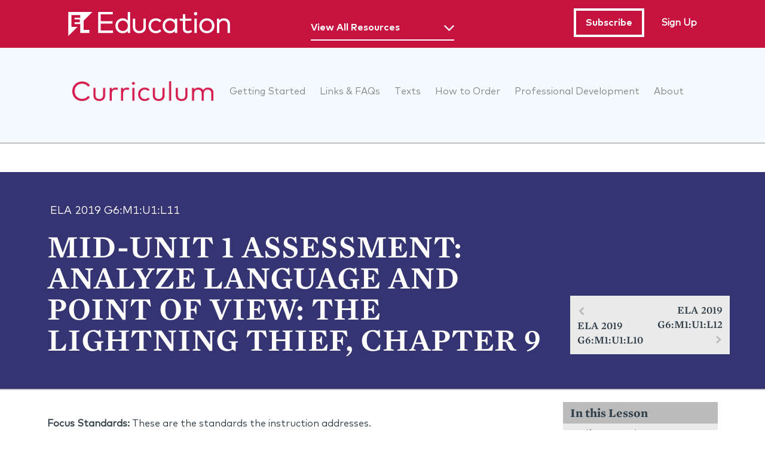

--- FILE ---
content_type: text/html; charset=utf-8
request_url: https://curriculum.eleducation.org/curriculum/ela/2019/grade-6/module-1/unit-1/lesson-11
body_size: 26552
content:
<!DOCTYPE html>
<!--[if lt IE 10 ]>    <html class="lt-ie10 no-js"> <![endif]-->
<!--[if gte IE 10]><!--> <html class="no-js"  lang="en" dir="ltr"> <!--<![endif]-->
  <head>
    <meta charset="utf-8" />
<link rel="prev" href="/curriculum/ela/2019/grade-6/module-1/unit-1/lesson-10" />
<link rel="up" href="/curriculum/ela/2019/grade-6/module-1/unit-1" />
<link rel="next" href="/curriculum/ela/2019/grade-6/module-1/unit-1/lesson-12" />
<link rel="shortcut icon" href="https://curriculum.eleducation.org/sites/all/themes/custom/ocp/favicon.ico" />
<script>window.dataLayer = window.dataLayer || []; window.dataLayer.push({"drupalLanguage":"en","drupalCountry":"US","entityLanguage":"und","entityTnid":"0","entityVid":"28112","entityName":"jbausch","entityUid":"101","entityCreated":"1586792160","entityStatus":"1","entityType":"node","entityBundle":"ocp_lesson","entityId":"4019","entityLabel":"Mid-Unit 1 Assessment: Analyze Language and Point of View: The Lightning Thief, Chapter 9","userUid":0});</script>
<meta name="viewport" content="width=device-width, initial-scale=1.0" />
<meta http-equiv="X-UA-Compatible" content="IE=edge" /><script type="text/javascript">(window.NREUM||(NREUM={})).init={ajax:{deny_list:["bam.nr-data.net"]},feature_flags:["soft_nav"]};(window.NREUM||(NREUM={})).loader_config={licenseKey:"18561b5b62",applicationID:"213680370",browserID:"213680422"};;/*! For license information please see nr-loader-rum-1.308.0.min.js.LICENSE.txt */
(()=>{var e,t,r={163:(e,t,r)=>{"use strict";r.d(t,{j:()=>E});var n=r(384),i=r(1741);var a=r(2555);r(860).K7.genericEvents;const s="experimental.resources",o="register",c=e=>{if(!e||"string"!=typeof e)return!1;try{document.createDocumentFragment().querySelector(e)}catch{return!1}return!0};var d=r(2614),u=r(944),l=r(8122);const f="[data-nr-mask]",g=e=>(0,l.a)(e,(()=>{const e={feature_flags:[],experimental:{allow_registered_children:!1,resources:!1},mask_selector:"*",block_selector:"[data-nr-block]",mask_input_options:{color:!1,date:!1,"datetime-local":!1,email:!1,month:!1,number:!1,range:!1,search:!1,tel:!1,text:!1,time:!1,url:!1,week:!1,textarea:!1,select:!1,password:!0}};return{ajax:{deny_list:void 0,block_internal:!0,enabled:!0,autoStart:!0},api:{get allow_registered_children(){return e.feature_flags.includes(o)||e.experimental.allow_registered_children},set allow_registered_children(t){e.experimental.allow_registered_children=t},duplicate_registered_data:!1},browser_consent_mode:{enabled:!1},distributed_tracing:{enabled:void 0,exclude_newrelic_header:void 0,cors_use_newrelic_header:void 0,cors_use_tracecontext_headers:void 0,allowed_origins:void 0},get feature_flags(){return e.feature_flags},set feature_flags(t){e.feature_flags=t},generic_events:{enabled:!0,autoStart:!0},harvest:{interval:30},jserrors:{enabled:!0,autoStart:!0},logging:{enabled:!0,autoStart:!0},metrics:{enabled:!0,autoStart:!0},obfuscate:void 0,page_action:{enabled:!0},page_view_event:{enabled:!0,autoStart:!0},page_view_timing:{enabled:!0,autoStart:!0},performance:{capture_marks:!1,capture_measures:!1,capture_detail:!0,resources:{get enabled(){return e.feature_flags.includes(s)||e.experimental.resources},set enabled(t){e.experimental.resources=t},asset_types:[],first_party_domains:[],ignore_newrelic:!0}},privacy:{cookies_enabled:!0},proxy:{assets:void 0,beacon:void 0},session:{expiresMs:d.wk,inactiveMs:d.BB},session_replay:{autoStart:!0,enabled:!1,preload:!1,sampling_rate:10,error_sampling_rate:100,collect_fonts:!1,inline_images:!1,fix_stylesheets:!0,mask_all_inputs:!0,get mask_text_selector(){return e.mask_selector},set mask_text_selector(t){c(t)?e.mask_selector="".concat(t,",").concat(f):""===t||null===t?e.mask_selector=f:(0,u.R)(5,t)},get block_class(){return"nr-block"},get ignore_class(){return"nr-ignore"},get mask_text_class(){return"nr-mask"},get block_selector(){return e.block_selector},set block_selector(t){c(t)?e.block_selector+=",".concat(t):""!==t&&(0,u.R)(6,t)},get mask_input_options(){return e.mask_input_options},set mask_input_options(t){t&&"object"==typeof t?e.mask_input_options={...t,password:!0}:(0,u.R)(7,t)}},session_trace:{enabled:!0,autoStart:!0},soft_navigations:{enabled:!0,autoStart:!0},spa:{enabled:!0,autoStart:!0},ssl:void 0,user_actions:{enabled:!0,elementAttributes:["id","className","tagName","type"]}}})());var p=r(6154),m=r(9324);let h=0;const v={buildEnv:m.F3,distMethod:m.Xs,version:m.xv,originTime:p.WN},b={consented:!1},y={appMetadata:{},get consented(){return this.session?.state?.consent||b.consented},set consented(e){b.consented=e},customTransaction:void 0,denyList:void 0,disabled:!1,harvester:void 0,isolatedBacklog:!1,isRecording:!1,loaderType:void 0,maxBytes:3e4,obfuscator:void 0,onerror:void 0,ptid:void 0,releaseIds:{},session:void 0,timeKeeper:void 0,registeredEntities:[],jsAttributesMetadata:{bytes:0},get harvestCount(){return++h}},_=e=>{const t=(0,l.a)(e,y),r=Object.keys(v).reduce((e,t)=>(e[t]={value:v[t],writable:!1,configurable:!0,enumerable:!0},e),{});return Object.defineProperties(t,r)};var w=r(5701);const x=e=>{const t=e.startsWith("http");e+="/",r.p=t?e:"https://"+e};var R=r(7836),k=r(3241);const A={accountID:void 0,trustKey:void 0,agentID:void 0,licenseKey:void 0,applicationID:void 0,xpid:void 0},S=e=>(0,l.a)(e,A),T=new Set;function E(e,t={},r,s){let{init:o,info:c,loader_config:d,runtime:u={},exposed:l=!0}=t;if(!c){const e=(0,n.pV)();o=e.init,c=e.info,d=e.loader_config}e.init=g(o||{}),e.loader_config=S(d||{}),c.jsAttributes??={},p.bv&&(c.jsAttributes.isWorker=!0),e.info=(0,a.D)(c);const f=e.init,m=[c.beacon,c.errorBeacon];T.has(e.agentIdentifier)||(f.proxy.assets&&(x(f.proxy.assets),m.push(f.proxy.assets)),f.proxy.beacon&&m.push(f.proxy.beacon),e.beacons=[...m],function(e){const t=(0,n.pV)();Object.getOwnPropertyNames(i.W.prototype).forEach(r=>{const n=i.W.prototype[r];if("function"!=typeof n||"constructor"===n)return;let a=t[r];e[r]&&!1!==e.exposed&&"micro-agent"!==e.runtime?.loaderType&&(t[r]=(...t)=>{const n=e[r](...t);return a?a(...t):n})})}(e),(0,n.US)("activatedFeatures",w.B)),u.denyList=[...f.ajax.deny_list||[],...f.ajax.block_internal?m:[]],u.ptid=e.agentIdentifier,u.loaderType=r,e.runtime=_(u),T.has(e.agentIdentifier)||(e.ee=R.ee.get(e.agentIdentifier),e.exposed=l,(0,k.W)({agentIdentifier:e.agentIdentifier,drained:!!w.B?.[e.agentIdentifier],type:"lifecycle",name:"initialize",feature:void 0,data:e.config})),T.add(e.agentIdentifier)}},384:(e,t,r)=>{"use strict";r.d(t,{NT:()=>s,US:()=>u,Zm:()=>o,bQ:()=>d,dV:()=>c,pV:()=>l});var n=r(6154),i=r(1863),a=r(1910);const s={beacon:"bam.nr-data.net",errorBeacon:"bam.nr-data.net"};function o(){return n.gm.NREUM||(n.gm.NREUM={}),void 0===n.gm.newrelic&&(n.gm.newrelic=n.gm.NREUM),n.gm.NREUM}function c(){let e=o();return e.o||(e.o={ST:n.gm.setTimeout,SI:n.gm.setImmediate||n.gm.setInterval,CT:n.gm.clearTimeout,XHR:n.gm.XMLHttpRequest,REQ:n.gm.Request,EV:n.gm.Event,PR:n.gm.Promise,MO:n.gm.MutationObserver,FETCH:n.gm.fetch,WS:n.gm.WebSocket},(0,a.i)(...Object.values(e.o))),e}function d(e,t){let r=o();r.initializedAgents??={},t.initializedAt={ms:(0,i.t)(),date:new Date},r.initializedAgents[e]=t}function u(e,t){o()[e]=t}function l(){return function(){let e=o();const t=e.info||{};e.info={beacon:s.beacon,errorBeacon:s.errorBeacon,...t}}(),function(){let e=o();const t=e.init||{};e.init={...t}}(),c(),function(){let e=o();const t=e.loader_config||{};e.loader_config={...t}}(),o()}},782:(e,t,r)=>{"use strict";r.d(t,{T:()=>n});const n=r(860).K7.pageViewTiming},860:(e,t,r)=>{"use strict";r.d(t,{$J:()=>u,K7:()=>c,P3:()=>d,XX:()=>i,Yy:()=>o,df:()=>a,qY:()=>n,v4:()=>s});const n="events",i="jserrors",a="browser/blobs",s="rum",o="browser/logs",c={ajax:"ajax",genericEvents:"generic_events",jserrors:i,logging:"logging",metrics:"metrics",pageAction:"page_action",pageViewEvent:"page_view_event",pageViewTiming:"page_view_timing",sessionReplay:"session_replay",sessionTrace:"session_trace",softNav:"soft_navigations",spa:"spa"},d={[c.pageViewEvent]:1,[c.pageViewTiming]:2,[c.metrics]:3,[c.jserrors]:4,[c.spa]:5,[c.ajax]:6,[c.sessionTrace]:7,[c.softNav]:8,[c.sessionReplay]:9,[c.logging]:10,[c.genericEvents]:11},u={[c.pageViewEvent]:s,[c.pageViewTiming]:n,[c.ajax]:n,[c.spa]:n,[c.softNav]:n,[c.metrics]:i,[c.jserrors]:i,[c.sessionTrace]:a,[c.sessionReplay]:a,[c.logging]:o,[c.genericEvents]:"ins"}},944:(e,t,r)=>{"use strict";r.d(t,{R:()=>i});var n=r(3241);function i(e,t){"function"==typeof console.debug&&(console.debug("New Relic Warning: https://github.com/newrelic/newrelic-browser-agent/blob/main/docs/warning-codes.md#".concat(e),t),(0,n.W)({agentIdentifier:null,drained:null,type:"data",name:"warn",feature:"warn",data:{code:e,secondary:t}}))}},1687:(e,t,r)=>{"use strict";r.d(t,{Ak:()=>d,Ze:()=>f,x3:()=>u});var n=r(3241),i=r(7836),a=r(3606),s=r(860),o=r(2646);const c={};function d(e,t){const r={staged:!1,priority:s.P3[t]||0};l(e),c[e].get(t)||c[e].set(t,r)}function u(e,t){e&&c[e]&&(c[e].get(t)&&c[e].delete(t),p(e,t,!1),c[e].size&&g(e))}function l(e){if(!e)throw new Error("agentIdentifier required");c[e]||(c[e]=new Map)}function f(e="",t="feature",r=!1){if(l(e),!e||!c[e].get(t)||r)return p(e,t);c[e].get(t).staged=!0,g(e)}function g(e){const t=Array.from(c[e]);t.every(([e,t])=>t.staged)&&(t.sort((e,t)=>e[1].priority-t[1].priority),t.forEach(([t])=>{c[e].delete(t),p(e,t)}))}function p(e,t,r=!0){const s=e?i.ee.get(e):i.ee,c=a.i.handlers;if(!s.aborted&&s.backlog&&c){if((0,n.W)({agentIdentifier:e,type:"lifecycle",name:"drain",feature:t}),r){const e=s.backlog[t],r=c[t];if(r){for(let t=0;e&&t<e.length;++t)m(e[t],r);Object.entries(r).forEach(([e,t])=>{Object.values(t||{}).forEach(t=>{t[0]?.on&&t[0]?.context()instanceof o.y&&t[0].on(e,t[1])})})}}s.isolatedBacklog||delete c[t],s.backlog[t]=null,s.emit("drain-"+t,[])}}function m(e,t){var r=e[1];Object.values(t[r]||{}).forEach(t=>{var r=e[0];if(t[0]===r){var n=t[1],i=e[3],a=e[2];n.apply(i,a)}})}},1738:(e,t,r)=>{"use strict";r.d(t,{U:()=>g,Y:()=>f});var n=r(3241),i=r(9908),a=r(1863),s=r(944),o=r(5701),c=r(3969),d=r(8362),u=r(860),l=r(4261);function f(e,t,r,a){const f=a||r;!f||f[e]&&f[e]!==d.d.prototype[e]||(f[e]=function(){(0,i.p)(c.xV,["API/"+e+"/called"],void 0,u.K7.metrics,r.ee),(0,n.W)({agentIdentifier:r.agentIdentifier,drained:!!o.B?.[r.agentIdentifier],type:"data",name:"api",feature:l.Pl+e,data:{}});try{return t.apply(this,arguments)}catch(e){(0,s.R)(23,e)}})}function g(e,t,r,n,s){const o=e.info;null===r?delete o.jsAttributes[t]:o.jsAttributes[t]=r,(s||null===r)&&(0,i.p)(l.Pl+n,[(0,a.t)(),t,r],void 0,"session",e.ee)}},1741:(e,t,r)=>{"use strict";r.d(t,{W:()=>a});var n=r(944),i=r(4261);class a{#e(e,...t){if(this[e]!==a.prototype[e])return this[e](...t);(0,n.R)(35,e)}addPageAction(e,t){return this.#e(i.hG,e,t)}register(e){return this.#e(i.eY,e)}recordCustomEvent(e,t){return this.#e(i.fF,e,t)}setPageViewName(e,t){return this.#e(i.Fw,e,t)}setCustomAttribute(e,t,r){return this.#e(i.cD,e,t,r)}noticeError(e,t){return this.#e(i.o5,e,t)}setUserId(e,t=!1){return this.#e(i.Dl,e,t)}setApplicationVersion(e){return this.#e(i.nb,e)}setErrorHandler(e){return this.#e(i.bt,e)}addRelease(e,t){return this.#e(i.k6,e,t)}log(e,t){return this.#e(i.$9,e,t)}start(){return this.#e(i.d3)}finished(e){return this.#e(i.BL,e)}recordReplay(){return this.#e(i.CH)}pauseReplay(){return this.#e(i.Tb)}addToTrace(e){return this.#e(i.U2,e)}setCurrentRouteName(e){return this.#e(i.PA,e)}interaction(e){return this.#e(i.dT,e)}wrapLogger(e,t,r){return this.#e(i.Wb,e,t,r)}measure(e,t){return this.#e(i.V1,e,t)}consent(e){return this.#e(i.Pv,e)}}},1863:(e,t,r)=>{"use strict";function n(){return Math.floor(performance.now())}r.d(t,{t:()=>n})},1910:(e,t,r)=>{"use strict";r.d(t,{i:()=>a});var n=r(944);const i=new Map;function a(...e){return e.every(e=>{if(i.has(e))return i.get(e);const t="function"==typeof e?e.toString():"",r=t.includes("[native code]"),a=t.includes("nrWrapper");return r||a||(0,n.R)(64,e?.name||t),i.set(e,r),r})}},2555:(e,t,r)=>{"use strict";r.d(t,{D:()=>o,f:()=>s});var n=r(384),i=r(8122);const a={beacon:n.NT.beacon,errorBeacon:n.NT.errorBeacon,licenseKey:void 0,applicationID:void 0,sa:void 0,queueTime:void 0,applicationTime:void 0,ttGuid:void 0,user:void 0,account:void 0,product:void 0,extra:void 0,jsAttributes:{},userAttributes:void 0,atts:void 0,transactionName:void 0,tNamePlain:void 0};function s(e){try{return!!e.licenseKey&&!!e.errorBeacon&&!!e.applicationID}catch(e){return!1}}const o=e=>(0,i.a)(e,a)},2614:(e,t,r)=>{"use strict";r.d(t,{BB:()=>s,H3:()=>n,g:()=>d,iL:()=>c,tS:()=>o,uh:()=>i,wk:()=>a});const n="NRBA",i="SESSION",a=144e5,s=18e5,o={STARTED:"session-started",PAUSE:"session-pause",RESET:"session-reset",RESUME:"session-resume",UPDATE:"session-update"},c={SAME_TAB:"same-tab",CROSS_TAB:"cross-tab"},d={OFF:0,FULL:1,ERROR:2}},2646:(e,t,r)=>{"use strict";r.d(t,{y:()=>n});class n{constructor(e){this.contextId=e}}},2843:(e,t,r)=>{"use strict";r.d(t,{G:()=>a,u:()=>i});var n=r(3878);function i(e,t=!1,r,i){(0,n.DD)("visibilitychange",function(){if(t)return void("hidden"===document.visibilityState&&e());e(document.visibilityState)},r,i)}function a(e,t,r){(0,n.sp)("pagehide",e,t,r)}},3241:(e,t,r)=>{"use strict";r.d(t,{W:()=>a});var n=r(6154);const i="newrelic";function a(e={}){try{n.gm.dispatchEvent(new CustomEvent(i,{detail:e}))}catch(e){}}},3606:(e,t,r)=>{"use strict";r.d(t,{i:()=>a});var n=r(9908);a.on=s;var i=a.handlers={};function a(e,t,r,a){s(a||n.d,i,e,t,r)}function s(e,t,r,i,a){a||(a="feature"),e||(e=n.d);var s=t[a]=t[a]||{};(s[r]=s[r]||[]).push([e,i])}},3878:(e,t,r)=>{"use strict";function n(e,t){return{capture:e,passive:!1,signal:t}}function i(e,t,r=!1,i){window.addEventListener(e,t,n(r,i))}function a(e,t,r=!1,i){document.addEventListener(e,t,n(r,i))}r.d(t,{DD:()=>a,jT:()=>n,sp:()=>i})},3969:(e,t,r)=>{"use strict";r.d(t,{TZ:()=>n,XG:()=>o,rs:()=>i,xV:()=>s,z_:()=>a});const n=r(860).K7.metrics,i="sm",a="cm",s="storeSupportabilityMetrics",o="storeEventMetrics"},4234:(e,t,r)=>{"use strict";r.d(t,{W:()=>a});var n=r(7836),i=r(1687);class a{constructor(e,t){this.agentIdentifier=e,this.ee=n.ee.get(e),this.featureName=t,this.blocked=!1}deregisterDrain(){(0,i.x3)(this.agentIdentifier,this.featureName)}}},4261:(e,t,r)=>{"use strict";r.d(t,{$9:()=>d,BL:()=>o,CH:()=>g,Dl:()=>_,Fw:()=>y,PA:()=>h,Pl:()=>n,Pv:()=>k,Tb:()=>l,U2:()=>a,V1:()=>R,Wb:()=>x,bt:()=>b,cD:()=>v,d3:()=>w,dT:()=>c,eY:()=>p,fF:()=>f,hG:()=>i,k6:()=>s,nb:()=>m,o5:()=>u});const n="api-",i="addPageAction",a="addToTrace",s="addRelease",o="finished",c="interaction",d="log",u="noticeError",l="pauseReplay",f="recordCustomEvent",g="recordReplay",p="register",m="setApplicationVersion",h="setCurrentRouteName",v="setCustomAttribute",b="setErrorHandler",y="setPageViewName",_="setUserId",w="start",x="wrapLogger",R="measure",k="consent"},5289:(e,t,r)=>{"use strict";r.d(t,{GG:()=>s,Qr:()=>c,sB:()=>o});var n=r(3878),i=r(6389);function a(){return"undefined"==typeof document||"complete"===document.readyState}function s(e,t){if(a())return e();const r=(0,i.J)(e),s=setInterval(()=>{a()&&(clearInterval(s),r())},500);(0,n.sp)("load",r,t)}function o(e){if(a())return e();(0,n.DD)("DOMContentLoaded",e)}function c(e){if(a())return e();(0,n.sp)("popstate",e)}},5607:(e,t,r)=>{"use strict";r.d(t,{W:()=>n});const n=(0,r(9566).bz)()},5701:(e,t,r)=>{"use strict";r.d(t,{B:()=>a,t:()=>s});var n=r(3241);const i=new Set,a={};function s(e,t){const r=t.agentIdentifier;a[r]??={},e&&"object"==typeof e&&(i.has(r)||(t.ee.emit("rumresp",[e]),a[r]=e,i.add(r),(0,n.W)({agentIdentifier:r,loaded:!0,drained:!0,type:"lifecycle",name:"load",feature:void 0,data:e})))}},6154:(e,t,r)=>{"use strict";r.d(t,{OF:()=>c,RI:()=>i,WN:()=>u,bv:()=>a,eN:()=>l,gm:()=>s,mw:()=>o,sb:()=>d});var n=r(1863);const i="undefined"!=typeof window&&!!window.document,a="undefined"!=typeof WorkerGlobalScope&&("undefined"!=typeof self&&self instanceof WorkerGlobalScope&&self.navigator instanceof WorkerNavigator||"undefined"!=typeof globalThis&&globalThis instanceof WorkerGlobalScope&&globalThis.navigator instanceof WorkerNavigator),s=i?window:"undefined"!=typeof WorkerGlobalScope&&("undefined"!=typeof self&&self instanceof WorkerGlobalScope&&self||"undefined"!=typeof globalThis&&globalThis instanceof WorkerGlobalScope&&globalThis),o=Boolean("hidden"===s?.document?.visibilityState),c=/iPad|iPhone|iPod/.test(s.navigator?.userAgent),d=c&&"undefined"==typeof SharedWorker,u=((()=>{const e=s.navigator?.userAgent?.match(/Firefox[/\s](\d+\.\d+)/);Array.isArray(e)&&e.length>=2&&e[1]})(),Date.now()-(0,n.t)()),l=()=>"undefined"!=typeof PerformanceNavigationTiming&&s?.performance?.getEntriesByType("navigation")?.[0]?.responseStart},6389:(e,t,r)=>{"use strict";function n(e,t=500,r={}){const n=r?.leading||!1;let i;return(...r)=>{n&&void 0===i&&(e.apply(this,r),i=setTimeout(()=>{i=clearTimeout(i)},t)),n||(clearTimeout(i),i=setTimeout(()=>{e.apply(this,r)},t))}}function i(e){let t=!1;return(...r)=>{t||(t=!0,e.apply(this,r))}}r.d(t,{J:()=>i,s:()=>n})},6630:(e,t,r)=>{"use strict";r.d(t,{T:()=>n});const n=r(860).K7.pageViewEvent},7699:(e,t,r)=>{"use strict";r.d(t,{It:()=>a,KC:()=>o,No:()=>i,qh:()=>s});var n=r(860);const i=16e3,a=1e6,s="SESSION_ERROR",o={[n.K7.logging]:!0,[n.K7.genericEvents]:!1,[n.K7.jserrors]:!1,[n.K7.ajax]:!1}},7836:(e,t,r)=>{"use strict";r.d(t,{P:()=>o,ee:()=>c});var n=r(384),i=r(8990),a=r(2646),s=r(5607);const o="nr@context:".concat(s.W),c=function e(t,r){var n={},s={},u={},l=!1;try{l=16===r.length&&d.initializedAgents?.[r]?.runtime.isolatedBacklog}catch(e){}var f={on:p,addEventListener:p,removeEventListener:function(e,t){var r=n[e];if(!r)return;for(var i=0;i<r.length;i++)r[i]===t&&r.splice(i,1)},emit:function(e,r,n,i,a){!1!==a&&(a=!0);if(c.aborted&&!i)return;t&&a&&t.emit(e,r,n);var o=g(n);m(e).forEach(e=>{e.apply(o,r)});var d=v()[s[e]];d&&d.push([f,e,r,o]);return o},get:h,listeners:m,context:g,buffer:function(e,t){const r=v();if(t=t||"feature",f.aborted)return;Object.entries(e||{}).forEach(([e,n])=>{s[n]=t,t in r||(r[t]=[])})},abort:function(){f._aborted=!0,Object.keys(f.backlog).forEach(e=>{delete f.backlog[e]})},isBuffering:function(e){return!!v()[s[e]]},debugId:r,backlog:l?{}:t&&"object"==typeof t.backlog?t.backlog:{},isolatedBacklog:l};return Object.defineProperty(f,"aborted",{get:()=>{let e=f._aborted||!1;return e||(t&&(e=t.aborted),e)}}),f;function g(e){return e&&e instanceof a.y?e:e?(0,i.I)(e,o,()=>new a.y(o)):new a.y(o)}function p(e,t){n[e]=m(e).concat(t)}function m(e){return n[e]||[]}function h(t){return u[t]=u[t]||e(f,t)}function v(){return f.backlog}}(void 0,"globalEE"),d=(0,n.Zm)();d.ee||(d.ee=c)},8122:(e,t,r)=>{"use strict";r.d(t,{a:()=>i});var n=r(944);function i(e,t){try{if(!e||"object"!=typeof e)return(0,n.R)(3);if(!t||"object"!=typeof t)return(0,n.R)(4);const r=Object.create(Object.getPrototypeOf(t),Object.getOwnPropertyDescriptors(t)),a=0===Object.keys(r).length?e:r;for(let s in a)if(void 0!==e[s])try{if(null===e[s]){r[s]=null;continue}Array.isArray(e[s])&&Array.isArray(t[s])?r[s]=Array.from(new Set([...e[s],...t[s]])):"object"==typeof e[s]&&"object"==typeof t[s]?r[s]=i(e[s],t[s]):r[s]=e[s]}catch(e){r[s]||(0,n.R)(1,e)}return r}catch(e){(0,n.R)(2,e)}}},8362:(e,t,r)=>{"use strict";r.d(t,{d:()=>a});var n=r(9566),i=r(1741);class a extends i.W{agentIdentifier=(0,n.LA)(16)}},8374:(e,t,r)=>{r.nc=(()=>{try{return document?.currentScript?.nonce}catch(e){}return""})()},8990:(e,t,r)=>{"use strict";r.d(t,{I:()=>i});var n=Object.prototype.hasOwnProperty;function i(e,t,r){if(n.call(e,t))return e[t];var i=r();if(Object.defineProperty&&Object.keys)try{return Object.defineProperty(e,t,{value:i,writable:!0,enumerable:!1}),i}catch(e){}return e[t]=i,i}},9324:(e,t,r)=>{"use strict";r.d(t,{F3:()=>i,Xs:()=>a,xv:()=>n});const n="1.308.0",i="PROD",a="CDN"},9566:(e,t,r)=>{"use strict";r.d(t,{LA:()=>o,bz:()=>s});var n=r(6154);const i="xxxxxxxx-xxxx-4xxx-yxxx-xxxxxxxxxxxx";function a(e,t){return e?15&e[t]:16*Math.random()|0}function s(){const e=n.gm?.crypto||n.gm?.msCrypto;let t,r=0;return e&&e.getRandomValues&&(t=e.getRandomValues(new Uint8Array(30))),i.split("").map(e=>"x"===e?a(t,r++).toString(16):"y"===e?(3&a()|8).toString(16):e).join("")}function o(e){const t=n.gm?.crypto||n.gm?.msCrypto;let r,i=0;t&&t.getRandomValues&&(r=t.getRandomValues(new Uint8Array(e)));const s=[];for(var o=0;o<e;o++)s.push(a(r,i++).toString(16));return s.join("")}},9908:(e,t,r)=>{"use strict";r.d(t,{d:()=>n,p:()=>i});var n=r(7836).ee.get("handle");function i(e,t,r,i,a){a?(a.buffer([e],i),a.emit(e,t,r)):(n.buffer([e],i),n.emit(e,t,r))}}},n={};function i(e){var t=n[e];if(void 0!==t)return t.exports;var a=n[e]={exports:{}};return r[e](a,a.exports,i),a.exports}i.m=r,i.d=(e,t)=>{for(var r in t)i.o(t,r)&&!i.o(e,r)&&Object.defineProperty(e,r,{enumerable:!0,get:t[r]})},i.f={},i.e=e=>Promise.all(Object.keys(i.f).reduce((t,r)=>(i.f[r](e,t),t),[])),i.u=e=>"nr-rum-1.308.0.min.js",i.o=(e,t)=>Object.prototype.hasOwnProperty.call(e,t),e={},t="NRBA-1.308.0.PROD:",i.l=(r,n,a,s)=>{if(e[r])e[r].push(n);else{var o,c;if(void 0!==a)for(var d=document.getElementsByTagName("script"),u=0;u<d.length;u++){var l=d[u];if(l.getAttribute("src")==r||l.getAttribute("data-webpack")==t+a){o=l;break}}if(!o){c=!0;var f={296:"sha512-+MIMDsOcckGXa1EdWHqFNv7P+JUkd5kQwCBr3KE6uCvnsBNUrdSt4a/3/L4j4TxtnaMNjHpza2/erNQbpacJQA=="};(o=document.createElement("script")).charset="utf-8",i.nc&&o.setAttribute("nonce",i.nc),o.setAttribute("data-webpack",t+a),o.src=r,0!==o.src.indexOf(window.location.origin+"/")&&(o.crossOrigin="anonymous"),f[s]&&(o.integrity=f[s])}e[r]=[n];var g=(t,n)=>{o.onerror=o.onload=null,clearTimeout(p);var i=e[r];if(delete e[r],o.parentNode&&o.parentNode.removeChild(o),i&&i.forEach(e=>e(n)),t)return t(n)},p=setTimeout(g.bind(null,void 0,{type:"timeout",target:o}),12e4);o.onerror=g.bind(null,o.onerror),o.onload=g.bind(null,o.onload),c&&document.head.appendChild(o)}},i.r=e=>{"undefined"!=typeof Symbol&&Symbol.toStringTag&&Object.defineProperty(e,Symbol.toStringTag,{value:"Module"}),Object.defineProperty(e,"__esModule",{value:!0})},i.p="https://js-agent.newrelic.com/",(()=>{var e={374:0,840:0};i.f.j=(t,r)=>{var n=i.o(e,t)?e[t]:void 0;if(0!==n)if(n)r.push(n[2]);else{var a=new Promise((r,i)=>n=e[t]=[r,i]);r.push(n[2]=a);var s=i.p+i.u(t),o=new Error;i.l(s,r=>{if(i.o(e,t)&&(0!==(n=e[t])&&(e[t]=void 0),n)){var a=r&&("load"===r.type?"missing":r.type),s=r&&r.target&&r.target.src;o.message="Loading chunk "+t+" failed: ("+a+": "+s+")",o.name="ChunkLoadError",o.type=a,o.request=s,n[1](o)}},"chunk-"+t,t)}};var t=(t,r)=>{var n,a,[s,o,c]=r,d=0;if(s.some(t=>0!==e[t])){for(n in o)i.o(o,n)&&(i.m[n]=o[n]);if(c)c(i)}for(t&&t(r);d<s.length;d++)a=s[d],i.o(e,a)&&e[a]&&e[a][0](),e[a]=0},r=self["webpackChunk:NRBA-1.308.0.PROD"]=self["webpackChunk:NRBA-1.308.0.PROD"]||[];r.forEach(t.bind(null,0)),r.push=t.bind(null,r.push.bind(r))})(),(()=>{"use strict";i(8374);var e=i(8362),t=i(860);const r=Object.values(t.K7);var n=i(163);var a=i(9908),s=i(1863),o=i(4261),c=i(1738);var d=i(1687),u=i(4234),l=i(5289),f=i(6154),g=i(944),p=i(384);const m=e=>f.RI&&!0===e?.privacy.cookies_enabled;function h(e){return!!(0,p.dV)().o.MO&&m(e)&&!0===e?.session_trace.enabled}var v=i(6389),b=i(7699);class y extends u.W{constructor(e,t){super(e.agentIdentifier,t),this.agentRef=e,this.abortHandler=void 0,this.featAggregate=void 0,this.loadedSuccessfully=void 0,this.onAggregateImported=new Promise(e=>{this.loadedSuccessfully=e}),this.deferred=Promise.resolve(),!1===e.init[this.featureName].autoStart?this.deferred=new Promise((t,r)=>{this.ee.on("manual-start-all",(0,v.J)(()=>{(0,d.Ak)(e.agentIdentifier,this.featureName),t()}))}):(0,d.Ak)(e.agentIdentifier,t)}importAggregator(e,t,r={}){if(this.featAggregate)return;const n=async()=>{let n;await this.deferred;try{if(m(e.init)){const{setupAgentSession:t}=await i.e(296).then(i.bind(i,3305));n=t(e)}}catch(e){(0,g.R)(20,e),this.ee.emit("internal-error",[e]),(0,a.p)(b.qh,[e],void 0,this.featureName,this.ee)}try{if(!this.#t(this.featureName,n,e.init))return(0,d.Ze)(this.agentIdentifier,this.featureName),void this.loadedSuccessfully(!1);const{Aggregate:i}=await t();this.featAggregate=new i(e,r),e.runtime.harvester.initializedAggregates.push(this.featAggregate),this.loadedSuccessfully(!0)}catch(e){(0,g.R)(34,e),this.abortHandler?.(),(0,d.Ze)(this.agentIdentifier,this.featureName,!0),this.loadedSuccessfully(!1),this.ee&&this.ee.abort()}};f.RI?(0,l.GG)(()=>n(),!0):n()}#t(e,r,n){if(this.blocked)return!1;switch(e){case t.K7.sessionReplay:return h(n)&&!!r;case t.K7.sessionTrace:return!!r;default:return!0}}}var _=i(6630),w=i(2614),x=i(3241);class R extends y{static featureName=_.T;constructor(e){var t;super(e,_.T),this.setupInspectionEvents(e.agentIdentifier),t=e,(0,c.Y)(o.Fw,function(e,r){"string"==typeof e&&("/"!==e.charAt(0)&&(e="/"+e),t.runtime.customTransaction=(r||"http://custom.transaction")+e,(0,a.p)(o.Pl+o.Fw,[(0,s.t)()],void 0,void 0,t.ee))},t),this.importAggregator(e,()=>i.e(296).then(i.bind(i,3943)))}setupInspectionEvents(e){const t=(t,r)=>{t&&(0,x.W)({agentIdentifier:e,timeStamp:t.timeStamp,loaded:"complete"===t.target.readyState,type:"window",name:r,data:t.target.location+""})};(0,l.sB)(e=>{t(e,"DOMContentLoaded")}),(0,l.GG)(e=>{t(e,"load")}),(0,l.Qr)(e=>{t(e,"navigate")}),this.ee.on(w.tS.UPDATE,(t,r)=>{(0,x.W)({agentIdentifier:e,type:"lifecycle",name:"session",data:r})})}}class k extends e.d{constructor(e){var t;(super(),f.gm)?(this.features={},(0,p.bQ)(this.agentIdentifier,this),this.desiredFeatures=new Set(e.features||[]),this.desiredFeatures.add(R),(0,n.j)(this,e,e.loaderType||"agent"),t=this,(0,c.Y)(o.cD,function(e,r,n=!1){if("string"==typeof e){if(["string","number","boolean"].includes(typeof r)||null===r)return(0,c.U)(t,e,r,o.cD,n);(0,g.R)(40,typeof r)}else(0,g.R)(39,typeof e)},t),function(e){(0,c.Y)(o.Dl,function(t,r=!1){if("string"!=typeof t&&null!==t)return void(0,g.R)(41,typeof t);const n=e.info.jsAttributes["enduser.id"];r&&null!=n&&n!==t?(0,a.p)(o.Pl+"setUserIdAndResetSession",[t],void 0,"session",e.ee):(0,c.U)(e,"enduser.id",t,o.Dl,!0)},e)}(this),function(e){(0,c.Y)(o.nb,function(t){if("string"==typeof t||null===t)return(0,c.U)(e,"application.version",t,o.nb,!1);(0,g.R)(42,typeof t)},e)}(this),function(e){(0,c.Y)(o.d3,function(){e.ee.emit("manual-start-all")},e)}(this),function(e){(0,c.Y)(o.Pv,function(t=!0){if("boolean"==typeof t){if((0,a.p)(o.Pl+o.Pv,[t],void 0,"session",e.ee),e.runtime.consented=t,t){const t=e.features.page_view_event;t.onAggregateImported.then(e=>{const r=t.featAggregate;e&&!r.sentRum&&r.sendRum()})}}else(0,g.R)(65,typeof t)},e)}(this),this.run()):(0,g.R)(21)}get config(){return{info:this.info,init:this.init,loader_config:this.loader_config,runtime:this.runtime}}get api(){return this}run(){try{const e=function(e){const t={};return r.forEach(r=>{t[r]=!!e[r]?.enabled}),t}(this.init),n=[...this.desiredFeatures];n.sort((e,r)=>t.P3[e.featureName]-t.P3[r.featureName]),n.forEach(r=>{if(!e[r.featureName]&&r.featureName!==t.K7.pageViewEvent)return;if(r.featureName===t.K7.spa)return void(0,g.R)(67);const n=function(e){switch(e){case t.K7.ajax:return[t.K7.jserrors];case t.K7.sessionTrace:return[t.K7.ajax,t.K7.pageViewEvent];case t.K7.sessionReplay:return[t.K7.sessionTrace];case t.K7.pageViewTiming:return[t.K7.pageViewEvent];default:return[]}}(r.featureName).filter(e=>!(e in this.features));n.length>0&&(0,g.R)(36,{targetFeature:r.featureName,missingDependencies:n}),this.features[r.featureName]=new r(this)})}catch(e){(0,g.R)(22,e);for(const e in this.features)this.features[e].abortHandler?.();const t=(0,p.Zm)();delete t.initializedAgents[this.agentIdentifier]?.features,delete this.sharedAggregator;return t.ee.get(this.agentIdentifier).abort(),!1}}}var A=i(2843),S=i(782);class T extends y{static featureName=S.T;constructor(e){super(e,S.T),f.RI&&((0,A.u)(()=>(0,a.p)("docHidden",[(0,s.t)()],void 0,S.T,this.ee),!0),(0,A.G)(()=>(0,a.p)("winPagehide",[(0,s.t)()],void 0,S.T,this.ee)),this.importAggregator(e,()=>i.e(296).then(i.bind(i,2117))))}}var E=i(3969);class I extends y{static featureName=E.TZ;constructor(e){super(e,E.TZ),f.RI&&document.addEventListener("securitypolicyviolation",e=>{(0,a.p)(E.xV,["Generic/CSPViolation/Detected"],void 0,this.featureName,this.ee)}),this.importAggregator(e,()=>i.e(296).then(i.bind(i,9623)))}}new k({features:[R,T,I],loaderType:"lite"})})()})();</script>
 <!-- Google Tag Manager --><script>(function(w,d,s,l,i){w[l]=w[l]||[];w[l].push({'gtm.start':
            new Date().getTime(),event:'gtm.js'});var f=d.getElementsByTagName(s)[0],
          j=d.createElement(s),dl=l!='dataLayer'?'&l='+l:'';j.async=true;j.src=
    'https://www.googletagmanager.com/gtm.js?id='+i+dl;f.parentNode.insertBefore(j,f);
      })(window,document,'script','dataLayer','GTM-MCB4BXX');</script><!-- End Google Tag Manager --><meta name="facebook-domain-verification" content="r3mf7nzgcb1wkf5nlx9z4ymkytf5vf" />
<meta http-equiv="Content-type" content="text/html; charset=UTF-8" />
<meta name="description" content="Focus Standards: These are the standards the instruction addresses.RL.6.1, RL.6.4, RL.6.6, L.6.4a, L.6.4c, L.6.4d, L.6.5, L.6.6Supporting Standards: These are the standards that are incidental—no direct instruction in this lesson, but practice of these standards occurs as a result of addressing the focus standards.RL.6.10" />
<meta name="generator" content="Drupal 7 (http://drupal.org)" />
<link rel="canonical" href="https://curriculum.eleducation.org/curriculum/ela/2019/grade-6/module-1/unit-1/lesson-11" />
<link rel="shortlink" href="https://curriculum.eleducation.org/node/4019" />

<!-- Facebook Pixel Code -->
<script>
!function(f,b,e,v,n,t,s){if(f.fbq)return;n=f.fbq=function(){n.callMethod?
n.callMethod.apply(n,arguments):n.queue.push(arguments)};if(!f._fbq)f._fbq=n;
n.push=n;n.loaded=!0;n.version='2.0';n.queue=[];t=b.createElement(e);t.async=!0;
t.src=v;s=b.getElementsByTagName(e)[0];s.parentNode.insertBefore(t,s)}(window,
document,'script','//connect.facebook.net/en_US/fbevents.js');

fbq('init', '756976044426441');
fbq('track', 'PageView');
fbq('track', 'ViewContent', {"content_type":"product","content_ids":"4019"});
</script>
<noscript><img height='1' width='1' style='display:none' src='https://www.facebook.com/tr?id=756976044426441&ev=PageView&noscript=1' /></noscript>
<!-- End Facebook Pixel Code -->
    <title>Mid-Unit 1 Assessment: Analyze Language and Point of View: The Lightning Thief, Chapter 9 | EL Education Curriculum</title>
    <meta name="viewport" content="width=device-width, initial-scale=1">
    <meta http-equiv="X-UA-Compatible" content="IE=edge,chrome=1">
    <link rel="stylesheet" href="https://curriculum.eleducation.org/sites/default/files/css/css_xE-rWrJf-fncB6ztZfd2huxqgxu4WO-qwma6Xer30m4.css" />
<link rel="stylesheet" href="https://curriculum.eleducation.org/sites/default/files/css/css_dCBKaBc8p2SiSp4DPU-qwzul7Af8YoD0z75GgtgnlJ0.css" />
<link rel="stylesheet" href="https://curriculum.eleducation.org/sites/default/files/css/css_rjHWP8k3KgEAiKe3GpcDFfrXkP1iw8SFS19mQzB7UhU.css" />
<link rel="stylesheet" href="https://curriculum.eleducation.org/sites/default/files/css/css_Ijii_GD5j5AGAMxG616MLU99fkje6JiAaTFvhF5xBFw.css" />
<link rel="stylesheet" href="https://curriculum.eleducation.org/sites/default/files/css/css_YKcDg08wodbaUF_MgvG5DUP-vKZ7bQVOojL9ZhiPhrg.css" />
<link rel="stylesheet" href="https://curriculum.eleducation.org/sites/default/files/css/css_28Vb3Das7y4_h6qKTY4QyNTdb7t-_hXpiVsiYz5jZCQ.css" media="print" />
    <script src="https://curriculum.eleducation.org/sites/all/libraries/respondjs/respond.min.js?t2qkcb"></script>
<script src="https://curriculum.eleducation.org/profiles/panopoly/modules/contrib/jquery_update/replace/jquery/1.7/jquery.min.js?v=1.7.2"></script>
<script src="https://curriculum.eleducation.org/misc/jquery-extend-3.4.0.js?v=1.7.2"></script>
<script src="https://curriculum.eleducation.org/misc/jquery-html-prefilter-3.5.0-backport.js?v=1.7.2"></script>
<script src="https://curriculum.eleducation.org/misc/jquery.once.js?v=1.2"></script>
<script src="https://curriculum.eleducation.org/misc/drupal.js?t2qkcb"></script>
<script src="https://curriculum.eleducation.org/profiles/panopoly/modules/contrib/jquery_update/replace/ui/ui/minified/jquery.ui.core.min.js?v=1.10.2"></script>
<script src="https://curriculum.eleducation.org/profiles/panopoly/modules/contrib/jquery_update/replace/ui/ui/minified/jquery.ui.widget.min.js?v=1.10.2"></script>
<script src="https://curriculum.eleducation.org/profiles/panopoly/modules/contrib/jquery_update/replace/ui/ui/minified/jquery.ui.tabs.min.js?v=1.10.2"></script>
<script src="https://curriculum.eleducation.org/profiles/panopoly/modules/contrib/jquery_update/replace/ui/ui/minified/jquery.ui.accordion.min.js?v=1.10.2"></script>
<script src="https://curriculum.eleducation.org/misc/form-single-submit.js?v=7.99"></script>
<script>jQuery.extend(Drupal.settings, {"basePath":"\/","pathPrefix":"","setHasJsCookie":0,"ajaxPageState":{"theme":"ocp","theme_token":"aUZiTa5q_NPM-e2RkQ1d9XWHwPTlOi82t3VJsDkyX9U","js":{"sites\/all\/libraries\/respondjs\/respond.min.js":1,"profiles\/panopoly\/modules\/contrib\/jquery_update\/replace\/jquery\/1.7\/jquery.min.js":1,"misc\/jquery-extend-3.4.0.js":1,"misc\/jquery-html-prefilter-3.5.0-backport.js":1,"misc\/jquery.once.js":1,"misc\/drupal.js":1,"profiles\/panopoly\/modules\/contrib\/jquery_update\/replace\/ui\/ui\/minified\/jquery.ui.core.min.js":1,"profiles\/panopoly\/modules\/contrib\/jquery_update\/replace\/ui\/ui\/minified\/jquery.ui.widget.min.js":1,"profiles\/panopoly\/modules\/contrib\/jquery_update\/replace\/ui\/ui\/minified\/jquery.ui.tabs.min.js":1,"profiles\/panopoly\/modules\/contrib\/jquery_update\/replace\/ui\/ui\/minified\/jquery.ui.accordion.min.js":1,"misc\/form-single-submit.js":1,"profiles\/panopoly\/modules\/panopoly\/panopoly_images\/panopoly-images.js":1,"sites\/all\/modules\/custom\/el_sticky_header\/el_sticky_header.js":1,"profiles\/panopoly\/modules\/contrib\/entityreference\/js\/entityreference.js":1,"profiles\/panopoly\/libraries\/jquery.imagesloaded\/jquery.imagesloaded.min.js":1,"sites\/all\/modules\/contrib\/extlink\/js\/extlink.js":1,"sites\/all\/modules\/contrib\/datalayer\/datalayer.js":1,"sites\/all\/themes\/custom\/ocp\/js\/functions.js":1,"sites\/all\/themes\/custom\/ocp\/js\/active-search.js":1,"sites\/all\/themes\/custom\/ocp\/js\/vimeowrap.js":1,"sites\/all\/themes\/custom\/ocp\/js\/vimeowrap.playlist.js":1,"sites\/all\/themes\/custom\/ocp\/js\/webfonts.js":1,"sites\/all\/themes\/custom\/ocp\/js\/omnibar.js":1,"profiles\/panopoly\/modules\/panopoly\/panopoly_widgets\/panopoly-widgets-spotlight.js":1},"css":{"modules\/system\/system.base.css":1,"modules\/system\/system.menus.css":1,"modules\/system\/system.messages.css":1,"modules\/system\/system.theme.css":1,"misc\/ui\/jquery.ui.accordion.css":1,"modules\/field\/theme\/field.css":1,"modules\/node\/node.css":1,"sites\/all\/modules\/features\/panopoly_admin\/panopoly-admin-navbar.css":1,"profiles\/panopoly\/modules\/panopoly\/panopoly_widgets\/panopoly-widgets-spotlight.css":1,"profiles\/panopoly\/modules\/contrib\/radix_layouts\/radix_layouts.css":1,"modules\/search\/search.css":1,"sites\/all\/modules\/contrib\/extlink\/css\/extlink.css":1,"profiles\/panopoly\/modules\/contrib\/views\/css\/views.css":1,"profiles\/panopoly\/modules\/contrib\/caption_filter\/caption-filter.css":1,"profiles\/panopoly\/modules\/contrib\/panels\/css\/panels.css":1,"sites\/all\/themes\/custom\/ocp\/layouts\/el_ocp_curriculum\/el-ocp-curriculum.css":1,"sites\/all\/themes\/custom\/ocp\/css\/style.css":1,"sites\/all\/themes\/custom\/ocp\/unset\/el-ocp-curriculum.css":1,"sites\/all\/themes\/custom\/ocp\/css\/print.css":1}},"CToolsModal":{"modalSize":{"type":"scale","width":".9","height":".9","addWidth":0,"addHeight":0,"contentRight":25,"contentBottom":75},"modalOptions":{"opacity":".55","background-color":"#FFF"},"animationSpeed":"fast","modalTheme":"CToolsModalDialog","throbberTheme":"CToolsModalThrobber"},"panopoly_magic":{"pane_add_preview_mode":"automatic"},"urlIsAjaxTrusted":{"\/":true},"extlink":{"extTarget":"_blank","extClass":0,"extLabel":"(link is external)","extImgClass":0,"extIconPlacement":0,"extSubdomains":1,"extExclude":"","extInclude":"","extCssExclude":"","extCssExplicit":"","extAlert":0,"extAlertText":"This link will take you to an external web site.","mailtoClass":0,"mailtoLabel":"(link sends e-mail)","extUseFontAwesome":false},"dataLayer":{"languages":{"en":{"language":"en","name":"English","native":"English","direction":0,"enabled":1,"plurals":0,"formula":"","domain":"","prefix":"","weight":0,"javascript":""}},"defaultLang":"en"}});</script>
<script src="https://curriculum.eleducation.org/sites/all/themes/custom/ocp/js/vimeowrap.js?t2qkcb"></script>
<script src="https://curriculum.eleducation.org/sites/all/themes/custom/ocp/js/vimeowrap.playlist.js?t2qkcb"></script>
<!-- Google Tag Manager -->
<script>(function(w,d,s,l,i){w[l]=w[l]||[];w[l].push({'gtm.start':
new Date().getTime(),event:'gtm.js'});var f=d.getElementsByTagName(s)[0],
j=d.createElement(s),dl=l!='dataLayer'?'&l='+l:'';j.async=true;j.src=
'https://www.googletagmanager.com/gtm.js?id='+i+dl;f.parentNode.insertBefore(j,f);
})(window,document,'script','dataLayer','GTM-N38CP5F');</script>
<!-- End Google Tag Manager -->
<!-- Google Tag Manager (noscript) -->
<noscript><iframe src="https://www.googletagmanager.com/ns.html?id=GTM-N38CP5F"
height="0" width="0" style="display:none;visibility:hidden"></iframe></noscript>
<!-- End Google Tag Manager (noscript) -->
  </head>
  <body class="html not-front not-logged-in no-sidebars page-node page-node- page-node-4019 node-type-ocp-lesson page--ela-2019 region-content" >

    <!-- Google Tag Manager (noscript) -->
  <noscript><iframe src="https://www.googletagmanager.com/ns.html?id=GTM-MCB4BXX"
      height="0" width="0" style="display:none;visibility:hidden"></iframe></noscript>
  <!-- End Google Tag Manager (noscript) -->
  
    <div id="skip-link">
      <a href="#main" class="element-invisible element-focusable" role="link">Skip to main content</a>
    </div>
        
  <div id="page-wrapper" class="ocp--lesson-ela-2019"><div id="page">

    <nav class="omnibar">
      <div class="omnibar-inner">

        <div class="omnibar__logo">
          <a href="http://eleducation.org/">
            <img src="/sites/all/themes/custom/ocp/img/el-logo.png">
          </a>
        </div>

        <div class="omnibar__login-wrapper not-signed-in">
                                    <a href="/signup" class="omnibar__subscribe__signup">Subscribe</a>
              <a href="/user/register" class="omnibar__subscribe__login">Sign Up</a>
                              </div>

        <div class="omnibar__menu-wrapper" data-menu-state="closed">
          <a href="#" class="omnibar__menu__toggle">View All Resources</a>
          <ul class="omnibar__menu">
            <li class="omnibar__list-item"><a href="https://eleducation.org/resources">Library</a></li>
            <li class="omnibar__list-item"><a href="https://eleducation.org/resources?filter=types%3A%3A8%3B%3B&page=1">Student Work</a></li>
            <li class="omnibar__list-item"><a href="https://eleducation.org/resources?filter=types%3A%3A1%3B%3B&page=1">Collections</a></li>
            <li class="omnibar__list-item"><a href="https://eleducation.org/resources?filter=types%3A%3A15%3B%3B&page=1">PD Packs</a></li>
            <li class="omnibar__list-item"><a href="https://eleducation.org/resources?filter=types%3A%3A3%3B%3B&page=1">Videos</a></li>
            <li class="omnibar__list-item"><a href="https://eleducation.org/resources?filter=types%3A%3A7%3B%3B&page=1">Books</a></li>
          </ul>
        </div>

      </div>
    </nav>

		<header class="site-header">
		    <div class="site-header-inner wrap">

        <h1 class="identity">
           <a class="el-logo" href="/">
              EL Education Curriculum
           </a>
        </h1>

                <nav id="sticky-menu" role="navigation" class="sticky-menu">
          <ul id="sticky-menu-links" class="links main-nav"><li class="menu-9790 first"><a href="/content/getting-started-suggestions">Getting Started</a></li>
<li class="menu-13685"><a href="/content/curriculum-index-homepage">Links &amp; FAQs</a></li>
<li class="menu-3911"><a href="/texts">Texts</a></li>
<li class="menu-7926"><a href="https://eleducation.org/curriculum/access-materials" title="">How to Order</a></li>
<li class="menu-13933"><a href="https://eleducation.org/partner-with-us" title="">Professional Development</a></li>
<li class="menu-7929 last"><a href="https://eleducation.org/what-we-do" title="">About</a></li>
</ul>          
          <!-- <div class="search-toggle">
            <a href="#search" id="search-box-header-2" class="search-button">
              <span class="open">
                <span class="search-icon white" aria-hidden="true" data-icon="Search">Search</span>
              </span>
              <span class="close">
                <span class="close-icon white" aria-hidden="true" data-icon="Close">Close</span>
              </span>
            </a>
        </div> -->
       </nav>

        <nav class="menu main-menu" role="navigation">
          <ul id="main-menu" class="links clearfix main-nav"><li class="menu-9790 first"><a href="/content/getting-started-suggestions">Getting Started</a></li>
<li class="menu-13685"><a href="/content/curriculum-index-homepage">Links &amp; FAQs</a></li>
<li class="menu-3911"><a href="/texts">Texts</a></li>
<li class="menu-7926"><a href="https://eleducation.org/curriculum/access-materials" title="">How to Order</a></li>
<li class="menu-13933"><a href="https://eleducation.org/partner-with-us" title="">Professional Development</a></li>
<li class="menu-7929 last"><a href="https://eleducation.org/what-we-do" title="">About</a></li>
</ul>                  </nav> <!-- /.section, /#navigation -->
        
        <!-- <div class="search-toggle">
          <a href="#search" id="search-box-header" class="search-button">
            <span class="open">
              <span class="search-icon" aria-hidden="true" data-icon="Search">Search</span>
            </span>
            <span class="close">
              <span class="close-icon" aria-hidden="true" data-icon="Close">Close</span>
            </span>
          </a>
        </div> -->

		    </div><!-- /.site-header-inner -->
		</header><!-- /.section, /#header -->

		
    
    
    
    <main>
      <section class="content wrap">
		    <div id="main-wrapper"><div id="main" class="clearfix">

		      <div id="content" class="column"><div class="section">

		        <a id="main-content"></a>
		        <div class="tabs"></div>		        		        		          <div id="block-system-main" class="block block-system">

    
  <div class="content">
    
<div class="panelizer-view-mode node node-full node-ocp-lesson node-4019">
        
<section class="curriculum-panel-display clearfix " >
  <header class="panel-headings">
    <div class="module-header-wrapper">
            <hgroup class="titles">
        <div class="panel-pane pane-ocp-breadcrumbs"  >
  
      
  
  <div class="pane-content">
    <h2 class="element-invisible">You are here</h2><div class="breadcrumb"><a href="/">Home</a> <span class="breadcrumb-separator">&rsaquo;</span> <a href="/curriculum">Our Curriculum</a> <span class="breadcrumb-separator">&rsaquo;</span> <a href="/curriculum/ela/2019/grade-6">ELA 2019 Grade  6</a> <span class="breadcrumb-separator">&rsaquo;</span> <a href="/curriculum/ela/2019/grade-6/module-1">ELA 2019 G6:M1 </a> <span class="breadcrumb-separator">&rsaquo;</span> <a href="/curriculum/ela/2019/grade-6/module-1/unit-1">ELA 2019 G6:M1:U1 </a> <span class="breadcrumb-separator">&rsaquo;</span> <span class="selected hidden">Mid-Unit 1 Assessment: Analyze Language and Point of View: The Lightning Thief, Chapter 9</span></div>  </div>

  
  </div>

<div class="panel-pane pane-entity-field pane-node-field-lesson-id-number"  >
  
      
  
  <div class="pane-content">
    
  <h2 class="field field-name-field-lesson-id-number field-type-text field-label-hidden">
    ELA 2019 G6:M1:U1:L11   </h2>
  </div>

  
  </div>

<div class="panel-pane pane-node-title"  >
  
      
  
  <div class="pane-content">
    <h1>Mid-Unit 1 Assessment: Analyze Language and Point of View: The Lightning Thief, Chapter 9</h1>
  </div>

  
  </div>
      </hgroup>
      <section class="curriculum-hierarchy-nav">
        <div class="panel-pane pane-node-book-nav"  >
  
      
  
  <div class="pane-content">
      <div id="book-navigation-3953" class="book-navigation">

        <div class="page-links clearfix">
              <a href="/curriculum/ela/2019/grade-6/module-1/unit-1/lesson-10" class="page-previous" title="Go to previous page">
          <span class="icon" aria-hidden="true" data-icon="P"></span>
          <span class="prev_text">
            <span class="prev_curr_num">ELA 2019 G6:M1:U1:L10 </span>
            <span class="prev_title">Analyze Word Choice and Point of View: The Lightning Thief, Chapter 8</span>
          </span>
        </a>
                    <a href="/curriculum/ela/2019/grade-6/module-1/unit-1/lesson-12" class="page-next" title="Go to next page">
          <span class="next_text">
            <span class="next_title">Introduce Themes in The Lightning Thief</span> 
            <span class="next_curr_num"> ELA 2019 G6:M1:U1:L12</span> 
          </span>
          <span class="icon" aria-hidden="true" data-icon="N"></span>
        </a>
          </div>
    
  </div>
  </div>

  
  </div>
      </section>
     </div>
  </header>
  <section class ="content-container">
    <section id="secondary">
	    <header class="content-navigation">
	      	      <div class="panel-pane pane-ocp-in-page-navigation"  >
  
      
  
  <div class="pane-content">
    <div class="item-list"><h3>In this Lesson</h3><ul class="curriculum-in-page-nav-list"><li class="first"><a href="/curriculum/ela/2019/grade-6/module-1/unit-1/lesson-11#long_term" class="active">Daily Learning Targets</a></li>
<li><a href="/curriculum/ela/2019/grade-6/module-1/unit-1/lesson-11#ongoing_assessment" class="active">Ongoing Assessment</a></li>
<li><a href="/curriculum/ela/2019/grade-6/module-1/unit-1/lesson-11#agenda" class="active">Agenda</a></li>
<li><a href="/curriculum/ela/2019/grade-6/module-1/unit-1/lesson-11#inadvance" class="active">In Advance</a></li>
<li><a href="/curriculum/ela/2019/grade-6/module-1/unit-1/lesson-11#techandmm" class="active">Technology and Multimedia</a></li>
<li><a href="/curriculum/ela/2019/grade-6/module-1/unit-1/lesson-11#supportingell" class="active">Supporting English Language Learners</a></li>
<li><a href="/curriculum/ela/2019/grade-6/module-1/unit-1/lesson-11#vocabulary" class="active">Vocabulary</a></li>
<li><a href="/curriculum/ela/2019/grade-6/module-1/unit-1/lesson-11#lesson_mat_pre" class="active">Materials from Previous Lessons</a></li>
<li><a href="/curriculum/ela/2019/grade-6/module-1/unit-1/lesson-11#lesson_mat" class="active">New Materials</a></li>
<li><a href="/curriculum/ela/2019/grade-6/module-1/unit-1/lesson-11#assessments" class="active">Assessment</a></li>
<li><a href="/curriculum/ela/2019/grade-6/module-1/unit-1/lesson-11#opening" class="active">Opening</a></li>
<li><a href="/curriculum/ela/2019/grade-6/module-1/unit-1/lesson-11#worktime" class="active">Work Time</a></li>
<li><a href="/curriculum/ela/2019/grade-6/module-1/unit-1/lesson-11#closing" class="active">Closing &amp; Assessments</a></li>
<li class="last"><a href="/curriculum/ela/2019/grade-6/module-1/unit-1/lesson-11#homework" class="active">Homework</a></li>
</ul></div>  </div>

  
  </div>

<div class="panel-pane pane-ocp-here-navigation"  >
  
      
  
  <div class="pane-content">
    <div class="item-list"><h3>You are here:</h3><ul class="curriculum-you-are-here"><li class="first"><a href="/curriculum/ela/2019/grade-6">ELA 2019 Grade  6</a></li>
<li><a href="/curriculum/ela/2019/grade-6/module-1">ELA 2019 G6:M1 </a></li>
<li><a href="/curriculum/ela/2019/grade-6/module-1/unit-1">ELA 2019 G6:M1:U1 </a></li>
<li class="last">ELA 2019 G6:M1:U1:L11 </li>
</ul></div>  </div>

  
  </div>

<div class="panel-pane pane-block pane-el-blocks-like-what-you-see"  >
  
      
  
  <div class="pane-content">
    
<div class="like-what-you-see--container">
  <h2>Like what you see?</h2>
  <p class="like-what-you-see--content">
    Order printed materials, teacher guides and more.
  </p>
  <p>
    <a href="/content/how-order-curriculum-materials" class="button button-small button-subtle">How to order</a>  </p>
</div>
  </div>

  
  </div>

<div class="panel-pane pane-block pane-block-5"  >
  
      
  
  <div class="pane-content">
    <div class="feedback"><h2>Help us improve!</h2><p>Tell us how the curriculum is working in your classroom and send us corrections or suggestions for improving it.</p><p><a class="button button-small button-subtle" href="https://eleducation.org/curriculum/language-arts/help" target="_blank">Leave feedback</a></p></div>  </div>

  
  </div>
	    </header>
    </section>
    <section id="primary">
      <div class="panel-pane pane-entity-field pane-node-body"  >
  
      
  
  <div class="pane-content">
    
  <div class="field field-name-body field-type-text-with-summary field-label-hidden">
    <p><strong>Focus Standards:&nbsp;</strong>These are the standards the instruction addresses.</p><ul><li><strong>RL.6.1, RL.6.4, RL.6.6, L.6.4a, L.6.4c, L.6.4d, L.6.5, L.6.6</strong></li></ul><p><strong>Supporting Standards:&nbsp;</strong>These are the standards that are incidental—no direct instruction in this lesson, but practice of these standards occurs as a result of addressing the focus standards.</p><ul><li><strong>RL.6.10</strong></li></ul>  </div>
  </div>

  
  </div>

<div class="panel-pane pane-ocp-in-page-anchors"  >
  
      
  
  <div class="pane-content">
    <a id='long_term_learning'></a>  </div>

  
  </div>

<div class="panel-pane pane-ocp-in-page-anchors"  >
  
      
  
  <div class="pane-content">
    <a id='long_term'></a>  </div>

  
  </div>

<div class="panel-pane pane-entity-field pane-node-field-lesson-lt-learning-targets"  >
  
      
  
  <div class="pane-content">
      <h3 class="field-label">
    Daily Learning Targets  </h3>

  <article class="field field-name-field-lesson-lt-learning-targets field-type-text-long field-label-above">
    <ul><li>I can interpret figurative language and use word relationships and connotations to determine meaning in <em>The Lightning Thief</em>. <strong>(L.6.5)</strong></li><li>I can explain how the author develops Percy's point of view toward Mr. Brunner in <em>The Lightning Thief</em>. <strong>(RL.6.6)</strong></li></ul>  </article>
  </div>

  
  </div>

<div class="panel-pane pane-ocp-in-page-anchors"  >
  
      
  
  <div class="pane-content">
    <a id='support'></a>  </div>

  
  </div>

<div class="panel-pane pane-ocp-in-page-anchors"  >
  
      
  
  <div class="pane-content">
    <a id='ongoing_assessment'></a>  </div>

  
  </div>

<div class="panel-pane pane-entity-field pane-node-field-lesson-ongoing-assessment"  >
  
      
  
  <div class="pane-content">
      <h3 class="field-label">
    Ongoing Assessment  </h3>

  <div class="field field-name-field-lesson-ongoing-assessment field-type-text-long field-label-above">
    <ul><li>Opening A: Entrance Ticket <strong>(RL.6.4, L.6.4c, L.6.4d)</strong></li><li>Work Time A: Mid-Unit 1 Assessment: Analyze Language and Point of View: <em>The Lightning Thief</em>, Chapter 9 (<strong>RL.6.1, RL.6.4, RL.6.6, RL.6.10, L.6.4a, L.6.4c, L.6.4d, L.6.5, L.6.6)</strong></li></ul>  </div>
  </div>

  
  </div>

<div class="panel-pane pane-ocp-in-page-anchors"  >
  
      
  
  <div class="pane-content">
    <a id='in_action'></a>  </div>

  
  </div>

<div class="panel-pane pane-ocp-in-page-anchors"  >
  
      
  
  <div class="pane-content">
    <a id='agenda'></a>  </div>

  
  </div>

<div class="panel-pane pane-entity-field pane-node-field-lessons-agenda-table"  >
  
      
  
  <div class="pane-content">
    <div class="field-collection-container clearfix">  <h3 class="field-label">
    Agenda  </h3>

  <article class="field field-name-field-lessons-agenda-table field-type-field-collection field-label-above">
    <table class="field-collection-view-final">
 <thead><tr><th class="field_agenda_table_header_1_left">Agenda</th><th class="field_agenda_table_header_2_righ">Teaching Notes</th> </tr></thead>
<tbody>
 <tr class="field_collection_item odd"><td class="field_lesson_agenda" data-title="Agenda">
  <article class="field field-name-field-lesson-agenda field-type-text-long field-label-hidden">
    <p><strong>1. Opening</strong></p><p style="padding-left:30px"><span>A. Engage the Learner - <strong>L.6.4</strong> (5 minutes)</span></p><p><strong>2. Work Time</strong></p><p style="padding-left:30px">A. Mid-Unit 1 Assessment: Analyze Language and Point of View: <em>The Lightning Thief</em>, Chapter 9 (35 minutes)</p><p><strong>3. Closing and Assessment</strong></p><p style="padding-left:30px">A. Review Point of View - <strong>RL.6.6</strong> (5 minutes)</p><p><strong>4. Homework</strong></p><p style="padding-left:30px">A. Preread Anchor Text: Students should preread chapter 10 of <em>The Lightning Thief</em> in preparation for studying an excerpt from the chapter in the next lesson.</p><p></p>  </article>
</td><td class="field_lesson_teaching_notes" data-title="Teaching Notes">
  <article class="field field-name-field-lesson-teaching-notes field-type-text-long field-label-hidden">
    <p><strong>Alignment to Assessment Standards and Purpose of Lesson</strong></p><ul><li><strong>L.6.4</strong> – Opening A: Students consult a dictionary to confirm the precise meaning of an unknown word in the text.</li><li>Work Time A: Students complete the Mid-Unit 1 Assessment. The assessment invites students to use evidence from <em>The Lightning Thief</em> to support their analysis of what the text says, apply strategies to determine the meanings of unknown words as they are used in the text, answer questions about how the author develops Percy’s point of view toward another character, and interpret figurative language and word relationships in the text. <strong>(RL.6.1, RL.6.4, RL.6.6, L.6.4a, L.6.4c, L.6.4d, L.6.5, L.6.6)</strong></li><li><strong>RL.6.6</strong> – Closing and Assessment A: Students review point of view.</li></ul><p><strong>Opportunities to Extend Learning</strong></p><ul><li>In Work Time A, students may want to read the chapter silently and complete the mid-unit assessment without any instruction. Release them to this independence if they are ready for it.</li></ul><p><strong>How It Builds on Previous Work</strong></p><ul><li>In the lessons leading up to this assessment, students have read the novel for gist and unfamiliar vocabulary and practiced analyzing language and point of view in <em>The Lightning Thief</em>. This lesson continues those routines in an assessment with the next chapter of the novel.</li></ul><p><strong>Support All Students</strong></p><ul><li>As before, continue to be mindful about issues and characterizations that may be sensitive for students or with which some students may connect personally or deeply. In addition to the issues that have been noted previously, this chapter does include a mention of suicide and talk about the death of Percy’s mom’s parents in a car accident. Additionally, Percy is feeling isolated, alone, and further bullied when someone leaves an upsetting newspaper article for him to find.</li><li>Students may need additional support with the reading of the chapter. As during previous lessons in which reading takes place, provide students with a number of options (small group, pairs, individual), sometimes allowing them to decide and sometimes deciding for them, taking into account their strengths, needs, and interests and grouping deliberately as needed. ▲ No matter what options are chosen, also be mindful about variety, being sure to change the routine to maintain engagement and to support students effectively.</li><li>Some students may need the text read aloud before they work on the questions. Invite students who require this support to sit in a group away from the rest of the students, so as not to be distracting.</li><li>Students who would benefit from fluency practice should be encouraged and supported during Work Time A to read with a partner or small group. ▲</li><li>If students receive accommodations for assessments, communicate with the cooperating service providers regarding the practices of instruction in use during this study as well as the goals of the assessment.</li><li>For some students, this assessment may require more than the 35 minutes allotted. Provide time over multiple days if necessary.</li></ul><p><strong>Assessment Guidance</strong></p><ul><li>Mid-Unit 1 Assessment: Analyze Language and Point of View: <em>The Lightning Thief</em>, Chapter 9 (student and teacher versions) are included in the Assessment download on this page.</li></ul><p><strong>Down the Road</strong></p><ul><li>In the next lesson, students continue in their anchor text, reading from chapter 10 of <em>The Lightning Thief</em> for gist and unfamiliar vocabulary, and then begin determining themes in<em> The Lightning Thief</em>, which sets the stage for continued work with theme in Unit 2.</li><li>For the rest of Unit 1, students continue to read excerpts from chapters of <em>The Lightning Thief</em>, determining gist, recording unfamiliar vocabulary, and examining point of view and use of language. During Unit 2, students read Greek stories introduced in the novel and view clips from the film version of <em>The Lightning Thief</em> to compare the experience of reading versus viewing the story.</li><li>Students’ Mid-Unit 1 Assessments will be returned in Lesson 15 with feedback.</li></ul>  </article>
</td> </tr>
</tbody>
</table>
  </article>
</div>  </div>

  
  </div>

<div class="panel-pane pane-ocp-in-page-anchors"  >
  
      
  
  <div class="pane-content">
    <a id='inadvance'></a>  </div>

  
  </div>

<div class="panel-pane pane-entity-field pane-node-field-lesson-in-advance"  >
  
      
  
  <div class="pane-content">
      <h3 class="field-label">
    In Advance  </h3>

  <div class="field field-name-field-lesson-in-advance field-type-text-long field-label-above">
    <ul><li>Strategically decide how students will accomplish the reading for today's class. Be mindful of and balance variety with students' needs and their desire for choice while planning for the reading time during the lessons.</li><li>Review the student tasks and example answers to become familiar with what students are required to do in the lesson (see Materials list).</li><li>Prepare Mid-Unit 1 Assessment: Analyze Language and Point of View: <em>The Lightning Thief</em>, Chapter 9 (See Assessment download on this page.)</li><li>Preread chapter 9 in <em>The Lightning Thief</em> to identify words or plot points that may challenge students.</li><li>Prepare copies of handouts for students, including entrance ticket (see Materials list).</li><li>Post the learning targets and applicable anchor charts (see Materials list).</li></ul>  </div>
  </div>

  
  </div>

<div class="panel-pane pane-ocp-in-page-anchors"  >
  
      
  
  <div class="pane-content">
    <a id='techandmm'></a>  </div>

  
  </div>

<div class="panel-pane pane-entity-field pane-node-field-lesson-tech-multimedia"  >
  
      
  
  <div class="pane-content">
      <h3 class="field-label">
    Tech and Multimedia  </h3>

  <div class="field field-name-field-lesson-tech-multimedia field-type-text-long field-label-above">
    <ul><li>Work Time A: Students complete their assessments online in a Google Form, for example.</li></ul>  </div>
  </div>

  
  </div>

<div class="panel-pane pane-ocp-in-page-anchors"  >
  
      
  
  <div class="pane-content">
    <a id='supportingell'></a>  </div>

  
  </div>

<div class="panel-pane pane-entity-field pane-node-field-lesson-supporting-ell"  >
  
      
  
  <div class="pane-content">
      <h3 class="field-label">
    Supporting English Language Learners  </h3>

  <div class="field field-name-field-lesson-supporting-ell field-type-text-long field-label-above">
    <p>Supports guided in part by CA ELD Standards 6.I.B.6b and 6.I.B.8.</p><p><strong>Important Points in the Lesson Itself</strong></p><ul><li>To support ELLs, this lesson invites students to complete assessment tasks similar to the classroom tasks completed in Lessons 1-10.</li><li>ELLs may find it challenging to independently complete the mid-unit assessment without scaffolding. Point out that the mid-unit assessment is similar to the activities they have successfully completed in class. Encourage students to do their best, and assure them that they will continue learning together after the assessment.</li></ul>  </div>
  </div>

  
  </div>

<div class="panel-pane pane-ocp-in-page-anchors"  >
  
      
  
  <div class="pane-content">
    <a id='providingsupport'></a>  </div>

  
  </div>

<div class="panel-pane pane-ocp-in-page-anchors"  >
  
      
  
  <div class="pane-content">
    <a id='vocabulary'></a>  </div>

  
  </div>

<div class="panel-pane pane-entity-field pane-node-field-lesson-vocabulary"  >
  
      
  
  <div class="pane-content">
      <h3 class="field-label">
    Vocabulary  </h3>

  <div class="field field-name-field-lesson-vocabulary field-type-text-long field-label-above">
    <ul><li>gruesome, memento (A)</li></ul><p><strong>Key</strong></p><p>(A): Academic Vocabulary</p><p>(DS): Domain-Specific Vocabulary</p>  </div>
  </div>

  
  </div>

<div class="panel-pane pane-ocp-in-page-anchors"  >
  
      
  
  <div class="pane-content">
    <a id='materials'></a>  </div>

  
  </div>

<div class="panel-pane pane-ocp-in-page-anchors"  >
  
      
  
  <div class="pane-content">
    <a id='lesson_mat_pre'></a>  </div>

  
  </div>

<div class="panel-pane pane-entity-field pane-node-field-lesson-materials-table-pre"  >
  
        <h2 class="pane-title">
      Materials from Previous Lessons    </h2>
    
  
  <div class="pane-content">
    
  <div class="field field-name-field-lesson-materials-table-pre field-type-field-collection field-label-hidden">
    
  <h3 class="field field-name-field-materi-table-header-1-left field-type-text field-label-hidden">
    Teacher  </h3>

  <h3 class="field field-name-field-materi-table-header-1-righ field-type-text field-label-hidden">
    Student  </h3>

  <div class="field field-name-field-lessons-mater-table-data field-type-field-collection field-label-hidden">
    
  <div class="field field-name-field-teacher-materials field-type-text-long field-label-hidden">
    <ul><li>Academic word wall (begun in Unit 1, Lesson 1, Opening A)</li><li>Close Readers Do These Things anchor chart (one to display; begun in Unit 1, Lesson 4, Opening A)</li><li>Strategies to Answer Selected Response Questions anchor chart (one to display; begun in Unit 1, Lesson 3, Opening B)</li><li>Point of View anchor chart (one to display; from Unit 1, Lesson 3, Work Time B)</li><li>Point of View anchor chart (example for teacher reference; from Unit 1, Lesson 3, Work Time B)</li><li>Work to Become Effective Learners anchor chart (one to display; from Unit 1, Lesson 5, Work Time A)</li><li>Work to Become Effective Learners anchor chart (example for teacher reference) (from Unit 1, Lesson 5, Work Time A)</li></ul>  </div>

  <div class="field field-name-field-student-materials field-type-text-long field-label-hidden">
    <ul><li>Vocabulary logs (one per student; from Unit 1, Lesson 2, Work Time B)</li><li><em> Percy Jackson and the Olympians: The Lightning Thief</em> (one per student; text; from Unit 1, Lesson 1, Work Time C)</li></ul>  </div>
  </div>
  </div>
  </div>

  
  </div>

<div class="panel-pane pane-ocp-in-page-anchors"  >
  
      
  
  <div class="pane-content">
    <a id='lesson_mat'></a>  </div>

  
  </div>

<div class="panel-pane pane-entity-field pane-node-field-lesson-materials-table"  >
  
        <h2 class="pane-title">
      New Materials    </h2>
    
  
  <div class="pane-content">
    
  <div class="field field-name-field-lesson-materials-table field-type-field-collection field-label-hidden">
    
  <h3 class="field field-name-field-materi-table-header-1-left field-type-text field-label-hidden">
    Teacher  </h3>

  <h3 class="field field-name-field-materi-table-header-1-righ field-type-text field-label-hidden">
    Student  </h3>

  <div class="field field-name-field-lessons-mater-table-data field-type-field-collection field-label-hidden">
    
  <div class="field field-name-field-teacher-materials field-type-text-long field-label-hidden">
    <ul><li>Entrance Ticket: Unit 1, Lesson 11 (for teacher reference)</li><li>Mid-Unit 1 Assessment: Analyze Language and Point of View: <em>The Lightning Thief</em>, Chapter 9 (answers for teacher reference; see Assessment download)</li></ul>  </div>

  <div class="field field-name-field-student-materials field-type-text-long field-label-hidden">
    <ul><li>Entrance Ticket: Unit 1, Lesson 11 (one per student)</li><li>Mid-Unit 1 Assessment: Analyze Language and Point of View: <em>The Lightning Thief</em>, Chapter 9 (one per student; see Assessment download)</li><li>Online or paper translation dictionary (one per ELL; for ELLs in home language)</li><li>Online or paper dictionary (one per student)</li><li>Synopsis: <em>The Lightning Thief</em>, Chapter 9 (one per student; one for display)</li></ul>  </div>
  </div>
  </div>
  </div>

  
  </div>

<div class="panel-pane pane-ocp-in-page-anchors"  >
  
      
  
  <div class="pane-content">
    <a id='assessments'></a>  </div>

  
  </div>

<div class="panel-pane pane-entity-field pane-node-field-lesson-assessments"  >
  
      
  
  <div class="pane-content">
      <h3 class="field-label">
    Assessment  </h3>

  <div class="field field-name-field-lesson-assessments field-type-text-long field-label-above">
    <p><span id="docs-internal-guid-eea52e8e-7fff-1d46-cf96-9347e313e667"><span>Each unit in the 6-8 Language Arts Curriculum has two standards-based assessments built in, one mid-unit assessment and one end of unit assessment. The module concludes with a performance task at the end of Unit 3 to synthesize students' understanding of what they accomplished through supported, standards-based writing.</span></span></p>  </div>
  </div>

  
  </div>

<div class="panel-pane pane-entity-field pane-node-field-assessments-download-url"  >
  
      
  
  <div class="pane-content">
    
  <div class="field field-name-field-assessments-download-url field-type-link-field field-label-hidden">
    <a href="https://curriculum.eleducation.org/file/13165/download?token=EcXPUtZF" class="button">Download this Lesson’s Assessment</a>  </div>
  </div>

  
  </div>

<div class="panel-pane pane-ocp-in-page-anchors"  >
  
      
  
  <div class="pane-content">
    <a id='opening'></a>  </div>

  
  </div>

<div class="panel-pane pane-entity-field pane-node-field-lessons-opening-table"  >
  
      
  
  <div class="pane-content">
    <div class="field-collection-container clearfix">  <h3 class="field-label">
    Opening  </h3>

  <article class="field field-name-field-lessons-opening-table field-type-field-collection field-label-above">
    <table class="field-collection-view-final">
 <thead><tr><th class="field_lessons_opening_header_1">Opening</th> </tr></thead>
<tbody>
 <tr class="field_collection_item odd"><td class="field_lesson_opening" data-title="Opening">
  <article class="field field-name-field-lesson-opening field-type-text-long field-label-hidden">
    <p><strong>A. Engage the Learner – L.6.4 (5 minutes)</strong></p><ul><li>Repeated routine: Follow the same routine as previous lessons to distribute and review <strong>Entrance Ticket: Unit 1, Lesson 11</strong>.</li><li>Once all students have arrived, review the question and answer (<em>gruesome memento – a frightening souvenir or reminder</em>). Record on the <strong>academic word wall</strong> with translations in home languages, where appropriate &#9650, and invite students to record words in their <strong>vocabulary logs</strong>.</li><li>Repeated routine: Follow the same routine as the previous lessons to review learning targets and the purpose of the lesson, reminding students of any learning targets that are similar or the same as previous lessons.</li></ul>  </article>
</td> </tr>
</tbody>
</table>
  </article>
</div>  </div>

  
  </div>

<div class="panel-pane pane-ocp-in-page-anchors"  >
  
      
  
  <div class="pane-content">
    <a id='worktime'></a>  </div>

  
  </div>

<div class="panel-pane pane-entity-field pane-node-field-lessons-work-time-table"  >
  
      
  
  <div class="pane-content">
    <div class="field-collection-container clearfix">  <h3 class="field-label">
    Work Time  </h3>

  <article class="field field-name-field-lessons-work-time-table field-type-field-collection field-label-above">
    <table class="field-collection-view-final">
 <thead><tr><th class="field_lessons_worktime_header_1">Work Time</th><th class="field_lessons_worktime_header_2">Levels of Support</th> </tr></thead>
<tbody>
 <tr class="field_collection_item odd"><td class="field_lesson_work_time" data-title="Work Time">
  <article class="field field-name-field-lesson-work-time field-type-text-long field-label-hidden">
    <p><strong>A. Mid-Unit 1 Assessment: Analyze Language and Point of View: <em>The Lightning Thief</em>, Chapter 9 (35 minutes)</strong></p><ul><li>Distribute <strong>Mid-Unit 1 Assessment: Analyze Language and Point of View: <em>The Lightning Thief</em>, Chapter 9</strong>, and invite students to take out their copies of <em><strong>The Lightning Thief</strong></em>.</li><li>Tell students that for this assessment, they will independently read a new chapter in their anchor text. They will then answer questions to analyze language use and point of view.</li><li>Read aloud the directions for each part of the assessment as students follow along, reading silently. Make sure students understand the assessment directions; paraphrase some instructions, if needed. &#9650 Answer students’ questions, but refrain from supplying answers to the assessment questions themselves.</li><li><span style="text-indent: -5px; background-color: transparent;">Direct students’ attention to the following anchor charts:</span></li><ul><li><strong>Close Readers Do These Things anchor chart</strong></li><li><strong>Strategies to Answer Selected Response Questions anchor chart</strong></li><li><strong>Point of View anchor chart</strong></li></ul><li>Remind students to refer to these anchor charts as they read the assessment text and answer the assessment questions.</li><li>Focus students on the <strong>Work to Become Effective Learners anchor chart</strong>. Explain that it says at the top that effective learners are people who develop the mindsets and skills for success in college, career, and life.</li><li>Read aloud the habit of character recorded:</li></ul><p style="padding-left: 30px;"><em><span style="background-color: transparent;">“I persevere. This means I challenge myself. When something is difficult or demanding, I keep trying and ask for help if I need it.”</span></em></p><ul><li>Invite students to Turn and Talk to their partner. Then cold call students to share:</li></ul><p style="padding-left: 30px;"><em><span style="background-color: transparent;">“What does perseverance look like? What might you see when someone is persevering?” (See </span></em><span style="background-color: transparent;">Work to Become Effective Learners anchor chart [example for teacher reference</span><em><span style="background-color: transparent;">].)</span></em><br><em><span style="background-color: transparent;"></span></em></p><p style="padding-left: 30px;"><em><span style="background-color: transparent;">“What does perseverance sound like? What might you hear when someone is persevering?” (See Work to Become Effective Learners anchor chart [example for teacher reference].)</span></em><br><em><span style="background-color: transparent;"></span></em></p><p style="padding-left: 30px;"><em><span style="background-color: transparent;">“Where have you seen examples of perseverance demonstrated in </span></em><span style="background-color: transparent;">The Lightning Thief</span><em><span style="background-color: transparent;">?” (Possible response: When Percy is attempting to find out what he is good at, he tries archery, racing, and wrestling before realizing he excelled at canoeing. He didn’t give up even when he was feeling frustrated.)</span></em></p><ul><li>As students share, record their responses in the appropriate column on the <strong>Work to Become Effective Learners anchor chart</strong>.</li><li>Record <em>perseverance</em> on the academic word wall. Invite students to add translations of the words in their home languages in a different color next to the target vocabulary. &#9650</li><li>Remind students that because this is an assessment, they should complete it independently in silence. Remind students that because they will be reading and answering questions independently for the assessment, they may need to practice perseverance.</li><li>Invite students to begin the assessment.</li><li>While they are taking the assessment, circulate to monitor and document their test-taking skills. Refer to <strong>Synopsis: <em>The Lightning Thief</em>, Chapter 9</strong> as necessary, but do not share this handout with students to avoid compromising the integrity of the assessment.</li><li>Give students specific, positive feedback on their completion of the End of Unit 1 Assessment. Refer to <strong>Mid-Unit 1 Assessment: Analyze Language and Point of View: <em>The Lightning Thief</em>, Chapter 9 (example for teacher reference)</strong> to assess.</li></ul>  </article>
</td><td class="field_lesson_wt_students_needs" data-title="Levels of Support">
  <article class="field field-name-field-lesson-wt-students-needs field-type-text-long field-label-hidden">
    <p><strong>For Lighter Support</strong></p><ul><li><span>To set themselves up for success for the mid-unit assessment, students need to generalize the skills that they learned from previous sessions. Before administering the assessment, activate their prior knowledge by recalling the learning targets from previous sessions and reflecting on the similar tasks that they have already completed.</span></li></ul><p><strong>For Heavier Support</strong></p><ul><li>Before the mid-unit assessment, allow students to review the language they have written on the word walls or in their vocabulary logs.</li><li>Underline key vocabulary in the mid-unit assessment directions, and read aloud together as a class to ensure that students understand each task included in the assessment.</li><li>Display a "map" of the assessment to reference while explaining directions to the mid-unit assessment. This will reduce ambiguity and give students a clearer picture of what they can expect so that they can better allocate their time and attentional resources. Provide students with <strong>colored pencils or highlighters</strong> so that they can mark up the "map" as needed. Example:</li><ul><li><strong>Part I:</strong> Use strategies to interpret words and sentences in <em><strong>The Lightning Thief</strong></em>. These strategies include: interpreting word relationships, looking at context, using a dictionary, or breaking down a word into its affixes.</li><li><strong>Part II:</strong> Reread pages from <strong><em>The Lightning Thief</em></strong>. Answer questions about how the author develops Percy's point of view. Explain how Percy's point of view toward Chiron has changed.</li></ul></ul>  </article>
</td> </tr>
</tbody>
</table>
  </article>
</div>  </div>

  
  </div>

<div class="panel-pane pane-ocp-in-page-anchors"  >
  
      
  
  <div class="pane-content">
    <a id='closing'></a>  </div>

  
  </div>

<div class="panel-pane pane-entity-field pane-node-field-lessons-closing-assessmen"  >
  
      
  
  <div class="pane-content">
    <div class="field-collection-container clearfix">  <h3 class="field-label">
    Closing &amp; Assessments  </h3>

  <article class="field field-name-field-lessons-closing-assessmen field-type-field-collection field-label-above">
    <table class="field-collection-view-final">
 <thead><tr><th class="field_lessons_closing_header_1">Closing</th> </tr></thead>
<tbody>
 <tr class="field_collection_item odd"><td class="field_lesson_closing" data-title="Closing">
  <article class="field field-name-field-lesson-closing field-type-text-long field-label-hidden">
    <p><strong>A. Review Point of View – RL.6.6 (5 minutes)</strong></p><ul><li>After 5 minutes, refocus the whole group. Focus students on the point of view questions on their assessments. Ask students to connect the learning represented on the Point of View anchor chart to the questions on the assessment. <strong>See Point of View anchor chart (example for teacher reference</strong>).</li><li>If productive, ask students to discuss which assessment task was easiest and which was the most difficult, and why. In future lessons and for homework, focus on the language skills that will help students address these assessment challenges. &#9650</li><li>Repeated routine: Invite students to reflect on their progress toward the relevant learning targets.</li></ul>  </article>
</td> </tr>
</tbody>
</table>
  </article>
</div>  </div>

  
  </div>

<div class="panel-pane pane-ocp-in-page-anchors"  >
  
      
  
  <div class="pane-content">
    <a id='homework'></a>  </div>

  
  </div>

<div class="panel-pane pane-entity-field pane-node-field-lesson-homework"  >
  
      
  
  <div class="pane-content">
    <div class="field-collection-container clearfix">  <h3 class="field-label">
    Homework  </h3>

  <article class="field field-name-field-lesson-homework field-type-field-collection field-label-above">
    <table class="field-collection-view-final">
 <thead><tr><th class="field_lessons_homework_header_1">Homework</th> </tr></thead>
<tbody>
 <tr class="field_collection_item odd"><td class="field_lessons_homework" data-title="Homework">
  <article class="field field-name-field-lessons-homework field-type-text-long field-label-hidden">
    <p><strong>A. Preread Anchor Text</strong></p><ul><li>Students should preread chapter 10 of <em>The Lightning Thief</em> in preparation for studying an excerpt from the chapter in the next lesson.</li></ul>  </article>
</td> </tr>
</tbody>
</table>
  </article>
</div>  </div>

  
  </div>

<div class="panel-pane pane-ocp-in-page-anchors"  >
  
      
  
  <div class="pane-content">
    <a id='work'></a>  </div>

  
  </div>

<div class="panel-pane pane-ocp-curr-copyright"  >
  
      
  
  <div class="pane-content">
    <div class="component-copyright"><p>Copyright &copy; 2013-2026 by EL Education, New York, NY.</p></div>  </div>

  
  </div>
    </section>
  </section>

  <footer class="panel-footer">
        <div class="panel-pane pane-node-book-nav"  >
  
      
  
  <div class="pane-content">
      <div id="book-navigation-3953" class="book-navigation">

        <div class="page-links clearfix">
              <a href="/curriculum/ela/2019/grade-6/module-1/unit-1/lesson-10" class="page-previous" title="Go to previous page">
          <span class="icon" aria-hidden="true" data-icon="P"></span>
          <span class="prev_text">
            <span class="prev_curr_num">ELA 2019 G6:M1:U1:L10 </span>
            <span class="prev_title">Analyze Word Choice and Point of View: The Lightning Thief, Chapter 8</span>
          </span>
        </a>
                    <a href="/curriculum/ela/2019/grade-6/module-1/unit-1/lesson-12" class="page-next" title="Go to next page">
          <span class="next_text">
            <span class="next_title">Introduce Themes in The Lightning Thief</span> 
            <span class="next_curr_num"> ELA 2019 G6:M1:U1:L12</span> 
          </span>
          <span class="icon" aria-hidden="true" data-icon="N"></span>
        </a>
          </div>
    
  </div>
  </div>

  
  </div>
  </footer>
</section>
</div>
  </div>
</div>
		        		      </div></div> <!-- /.section, /#content -->

		    </div></div> <!-- /#main, /#main-wrapper -->

      </section>
    </main><!-- /main -->

            

<div id="block-el-nag-block-nag-block" class="block block-el-nag-block">
  <a aria-label="Close" class="nag__dismiss" data-dismiss="block-el-nag-block-nag-block"><span aria-hidden="true"><i class="icon">X</i></span></a>
  <div class="content-wrapper">
    <div class="content">
      <h2 style="text-align: center;">Get updates about our new K-5 curriculum as new materials and tools debut.</h2><p style="text-align: center;"><a class="button button-white" href="/signup">Sign Up</a></p>    </div>
  </div>
</div>
<div id="block-block-8" class="block block-block">

    
  <div class="content">
    <div class="footer-feedback">
  <div class="wrap">
      <h3>Help us improve our curriculum.</h3>
      <p>Tell us what’s going well, share your concerns and feedback.</p>
      <p><a href="/terms-of-use">Terms of use</a>. To learn more about EL Education, visit&nbsp;<a href="//eleducation.org">eleducation.org</a></p>
      <p><a class="button button-white" href="https://eleducation.org/curriculum/language-arts/help" target="_blank">Leave feedback</a></p>
  </div>
</div>  </div>
</div>
        <!--<footer class="site-footer">

      <div class="wrap">
        <h3><a href="/terms-of-use">Terms of use</a>. To learn more about EL Education, visit&nbsp;<a href="//eleducation.org">eleducation.org</a><span class="arrow"></span></h3>
        
      </div>
    </footer>--><!-- /.section, /#footer -->


  </div></div> <!-- /#page, /#page-wrapper -->
    <script src="https://curriculum.eleducation.org/profiles/panopoly/modules/panopoly/panopoly_images/panopoly-images.js?t2qkcb"></script>
<script src="https://curriculum.eleducation.org/sites/all/modules/custom/el_sticky_header/el_sticky_header.js?t2qkcb"></script>
<script src="https://curriculum.eleducation.org/profiles/panopoly/modules/contrib/entityreference/js/entityreference.js?t2qkcb"></script>
<script src="https://curriculum.eleducation.org/profiles/panopoly/libraries/jquery.imagesloaded/jquery.imagesloaded.min.js?t2qkcb"></script>
<script src="https://curriculum.eleducation.org/profiles/panopoly/modules/panopoly/panopoly_widgets/panopoly-widgets-spotlight.js?t2qkcb"></script>
<script src="https://curriculum.eleducation.org/sites/all/modules/contrib/extlink/js/extlink.js?t2qkcb"></script>
<script src="https://curriculum.eleducation.org/sites/all/modules/contrib/datalayer/datalayer.js?t2qkcb"></script>
<script src="https://curriculum.eleducation.org/sites/all/themes/custom/ocp/js/functions.js?t2qkcb"></script>
<script src="https://curriculum.eleducation.org/sites/all/themes/custom/ocp/js/active-search.js?t2qkcb"></script>
<script src="https://curriculum.eleducation.org/sites/all/themes/custom/ocp/js/webfonts.js?t2qkcb"></script>
<script src="https://curriculum.eleducation.org/sites/all/themes/custom/ocp/js/omnibar.js?t2qkcb"></script>
  <script type="text/javascript">window.NREUM||(NREUM={});NREUM.info={"beacon":"bam.nr-data.net","licenseKey":"18561b5b62","applicationID":"213680370","transactionName":"bgdUYRBZCxdSUBFbWldNY0cLF0oNXVcAShtJCkY=","queueTime":0,"applicationTime":445,"atts":"QkBXF1hDGBk=","errorBeacon":"bam.nr-data.net","agent":""}</script></body>
</html>


--- FILE ---
content_type: text/javascript
request_url: https://curriculum.eleducation.org/sites/all/themes/custom/ocp/js/vimeowrap.js?t2qkcb
body_size: 2931
content:
!function(t,e){!function(i){function n(t){return new n.fn.init(t)}function a(t,e,i){if(!i.contentWindow.postMessage)return!1;var n=JSON.stringify({method:t,value:e});i.contentWindow.postMessage(n,c)}function r(t){var e,i;try{e=JSON.parse(t.data),i=e.event||e.method}catch(n){}if("ready"!=i||u||(u=!0),!/^https?:\/\/player.vimeo.com/.test(t.origin))return!1;"*"===c&&(c=t.origin);var a=e.value,r=e.data,o=""===o?null:e.player_id,l=s(i,o),h=[];return l?(void 0!==a&&h.push(a),r&&h.push(r),o&&h.push(o),h.length>0?l.apply(null,h):l.call()):!1}function o(t,e,i){i?(p[i]||(p[i]={}),p[i][t]=e):p[t]=e}function s(t,e){return e?p[e][t]:p[t]}function l(t,e){if(e&&p[e]){if(!p[e][t])return!1;p[e][t]=null}else{if(!p[t])return!1;p[t]=null}return!0}function h(t){return!!(t&&t.constructor&&t.call&&t.apply)}var p={},u=!1,c=(Array.prototype.slice,"*");return n.fn=n.prototype={element:null,init:function(t){return"string"==typeof t&&(t=e.getElementById(t)),this.element=t,this},api:function(t,e){if(!this.element||!t)return!1;var i=this,n=i.element,r=""!==n.id?n.id:null,s=h(e)?null:e,l=h(e)?e:null;return l&&o(t,l,r),a(t,s,n),i},addEvent:function(t,e){if(!this.element)return!1;var i=this,n=i.element,r=""!==n.id?n.id:null;return o(t,e,r),"ready"!=t?a("addEventListener",t,n):"ready"==t&&u&&e.call(null,r),i},removeEvent:function(t){if(!this.element)return!1;var e=this,i=e.element,n=""!==i.id?i.id:null,r=l(t,n);"ready"!=t&&r&&a("removeEventListener",t,i)}},n.fn.init.prototype=n.fn,t.addEventListener?t.addEventListener("message",r,!1):t.attachEvent("onmessage",r),i.Froogaloop=i.$f=n}(t);var i=function(t){function e(t){for(var e=0;e<t.length;e++){var i="vimeo.com/api/v2/";t[e]=t[e].replace(/vimeo.com\/(\d+)$/i,i+"video/$1.json"),t[e]=t[e].replace(/vimeo.com\/([A-Z0-9]+)([\?A-Z0-9=]*)$/i,i+"$1/videos.json$2"),t[e]=t[e].replace(/vimeo.com\/groups\/([A-Z0-9]+)([\?A-Z0-9=]*)$/i,i+"group/$1/videos.json$2"),t[e]=t[e].replace(/vimeo.com\/channels\/([A-Z0-9]+)([\?A-Z0-9=]*)$/i,i+"channel/$1/videos.json$2"),t[e]=t[e].replace(/vimeo.com\/album\/([A-Z0-9]+)([\?A-Z0-9=]*)$/i,i+"album/$1/videos.json$2")}return t}function i(){a.jsonp(r.list[o++],{},n)}function n(e){s=s.concat(e),o<r.list.length?i():(t.events.playlist.dispatch(s),t.events.playlist.remove())}var r=this,o=0,s=[];this.load=function(t){return r.list=e(t),i(),s}},n=function(){var t=[];this.add=function(e){t.push(e)},this.dispatch=function(){for(var e=Array.prototype.slice.call(arguments),i=0;i<t.length;i++)"function"==typeof t[i]&&t[i].apply(this,e)},this.remove=function(e){if(e)for(var i=0;i<t.length;i++)t[i]===e&&(t.splice(i,1),i--);else t=[]}},a={};a.jsonp=function(i,n,r){var o=-1===i.indexOf("?")?"?":"&";n=n||{};for(var s in n)n.hasOwnProperty(s)&&(o+=encodeURIComponent(s)+"="+encodeURIComponent(n[s])+"&");var l=a.uniqueId("json_call");t[l]=function(e){r(e),t[l]=null};var h=e.createElement("script");h.src=i+o+"callback="+l,h.async=!0,h.onload=h.onreadystatechange=function(){this.readyState&&"loaded"!==this.readyState&&"complete"!==this.readyState||(h.onload=h.onreadystatechange=null,h&&h.parentNode&&h.parentNode.removeChild(h))};var p=e.head||e.getElementsByTagName("head")[0]||e.documentElement;p.insertBefore(h,p.firstChild)},a.extend=function(t,e){for(var i in e)e[i]&&e[i].constructor&&e[i].constructor===Object?(t[i]=t[i]||{},arguments.callee(t[i],e[i])):t[i]=e[i];return t},a.css=function(t,e){if(t)for(var i in e)try{if("undefined"==typeof e[i])continue;if("number"==typeof e[i]&&"zIndex"!=i&&"opacity"!=i){if(isNaN(e[i]))continue;e[i]=Math.ceil(e[i])+"px"}t.style[i]=e[i]}catch(n){}},a.prepend=function(t,e){e.firstChild?e.insertBefore(t,e.firstChild):e.appendChild(t)};var r=0;a.uniqueId=function(t){var e=r++;return t?t+e:e},Array.indexOf||(Array.prototype.indexOf=function(t){for(var e=0;e<this.length;e++)if(this[e]==t)return e;return-1}),String.prototype.populate=function(t,e){return this.replace(/\{\{\s*([^|\s}]+)\|?([^\s}]*)\s*\}\}/g,function(i,n,a){var r=t[n];if("undefined"!=typeof r){if(e&&a)for(var o=a.split("|"),s=0;s<o.length;s++){var l=o[s].split(":")[0],h=o[s].split(":")[1],p=h?h.split(","):[];p.unshift(r),"function"==typeof e[l]&&(r=e[l].apply(r,p))}return r}return i})};var o={},s=t.vimeowrap=function(t){var i;if(t.nodeType?i=t:"string"==typeof t&&(i=e.getElementById(t)),i){var n=o[i.id];return n?n:o[i.id]=new s.api(i)}return null};s.utils=a,s.getPlayers=function(){return o},s.api=function(t){function r(t){u=t;var e=u[c.item];p.events.playlistItem.dispatch(e,c.item),o(e.url)}function o(t){a.jsonp("https://vimeo.com/api/oembed.json",l({url:t}),function(t){var i=e.createElement("div");i.innerHTML=t.html,p.iframe=i.children[0],p.iframe.id=c.player_id,a.css(p.iframe,{position:"absolute",display:"none"});var n=function(){a.css(p.iframe,{display:"block"})};p.iframe.attachEvent?p.iframe.attachEvent("onload",n):p.iframe.onload=n,a.prepend(p.iframe,p.display),Froogaloop(p.iframe.id).addEvent("ready",function(){p.player=Froogaloop(p.iframe.id),p.events.playerReady.dispatch(p.player),p.player.addEvent("finish",h)})})}function l(t){for(var e=["url","width","maxwidth","height","maxheight","byline","title","portrait","color","callback","autoplay","loop","xhtml","api","wmode","iframe","player_id","badge"],i=0;i<e.length;i++){var n=e[i];if(c.hasOwnProperty(n)){var a=c[n];"boolean"==typeof a&&(a=a?1:0),t[n]=a}}return t}function h(){var t;switch(c.repeat){case"list":t=c.item+1,t<u.length&&p.playlistItem(t,!0);break;case"always":t=c.item+1,t>=u.length&&(t=0),p.playlistItem(t,!0);break;case"single":p.play()}}var p=this,u=null,c=null;this.container=t,this.id=t.id,this.display=null,this.iframe=null,this.player=null,this.config=null,this.plugins={},this.events={playerReady:new n,playlist:new n,playlistItem:new n},this.setup=function(t){var n={width:480,height:270,color:"00adef",repeat:"none",item:0,api:!0,player_id:a.uniqueId("player_")};c=a.extend(n,t),this.config=c,this.container.innerHTML="";var o={x:0,y:0,width:c.width,height:c.height},l=null;for(var h in c.plugins)if("function"==typeof s[h])switch(l=this.plugins[h]=new s[h](this,c.plugins[h]),l.config.position){case"left":case"right":o.width+=l.config.size||0,l.width=l.config.size,l.height=c.height;break;default:o.height+=l.config.size||0,l.width=c.width,l.height=l.config.size}a.css(this.container,{position:"relative",width:o.width,height:o.height});for(h in this.plugins){switch(l=this.plugins[h],l.config.position){case"left":l.x=o.x,o.x+=l.width,o.width-=l.width;break;case"right":l.x=o.x+o.width-l.width,o.width-=l.width;break;case"top":l.y=o.y,o.y+=l.height,o.height-=l.height;break;case"bottom":l.y=o.y+o.height-l.height,o.height-=l.height}this.plugins[h].setup()}this.display=e.createElement("div"),this.display.id=this.id+"_display",this.container.appendChild(this.display),a.css(this.display,{background:"#000000",width:o.width,height:o.height,position:"absolute",left:o.x,top:o.y}),this.events.playlist.add(r);var p=new i(this);return p.load(c.urls),this},this.playlistItem=function(t,e){c.item=t,this.pause(),a.css(this.iframe,{display:"none"}),"boolean"==typeof e&&(c.autoplay=e);for(var i=u[t],n="https://player.vimeo.com/video/"+i.id+"?",r=["byline","title","portrait","color","autoplay","loop","api","player_id","badge"],o=0;o<r.length;o++){var s=r[o];if(c.hasOwnProperty(s)){var l=c[s];"boolean"==typeof l&&(l=l?1:0),n+=encodeURIComponent(s)+"="+encodeURIComponent(l)+"&"}}this.iframe&&(this.iframe.src=n.slice(0,-1)),this.events.playlistItem.dispatch(i,t)},this.playlistNext=function(t){var e=c.item+1;e>=u.length&&(e=0),this.playlistItem(e,t)},this.playlistPrev=function(t){var e=c.item-1;0>e&&(e=u.length-1),this.playlistItem(e,t)},this.play=function(){this.player&&this.player.api("paused",function(t){t===!0&&p.player.api("play")})},this.pause=function(){this.player&&this.player.api("paused",function(t){t===!1&&p.player.api("pause")})},this.onPlay=function(t){this.player&&this.player.addEvent("play",t)},this.onPause=function(t){this.player&&this.player.addEvent("pause",t)},this.onFinish=function(t){this.player&&this.player.addEvent("finish",t)},this.getPlugin=function(t){return this.plugins[t]},this.getPlaylist=function(){return u}}}(window,document);


--- FILE ---
content_type: text/javascript
request_url: https://curriculum.eleducation.org/sites/all/themes/custom/ocp/js/active-search.js?t2qkcb
body_size: 117
content:
/**
* @file
* Provide JavaScript for main menu toggle.
*/

/*global jQuery*/
/*global Drupal*/

(function($, Drupal) {

  'use strict';

  Drupal.behaviors.searchToggle = {
    attach: function(context) {
      var $mainMenu = $('.main-menu', context),
          $stickyMenu = $('.sticky-menu', context), 
          $searchToggle = $('.search-toggle', context),
          $searchButton = $('.search-button', context),
          $searchBox = $('.menu form', context),
          $stickySearchBox = $('.sticky-menu form', context);

      $searchButton.on('click', function(event) {
        event.preventDefault();
        if ($searchButton.hasClass('active-search')) {
          $searchButton.removeClass('active-search');
          $mainMenu.removeClass('active-search');
          $stickyMenu.removeClass('active-search');
          $searchToggle.removeClass('active-search');
          $searchBox.removeClass('fade-in');
          $searchBox.addClass('fade-out');
          $stickySearchBox.removeClass('fade-in');
          $StickySearchBox.addClass('fade-out');
          $mainMenu.addClass('inactive-search');
          $stickyMenu.addClass('inactive-search'); 
       } else {
          $mainMenu.addClass('active-search');
          $stickyMenu.addClass('active-search');
          $searchToggle.addClass('active-search');
          $searchButton.addClass('active-search');
          $searchBox.addClass('fade-in');
          $searchBox.removeClass('fade-out');
          $stickySearchBox.addClass('fade-in');
          $stickySearchBox.removeClass('fade-out');
          $mainMenu.removeClass('inactive-search');
          $stickyMenu.removeClass('inactive-search'); 
       }
      });
    }
  }
})(jQuery, Drupal);
